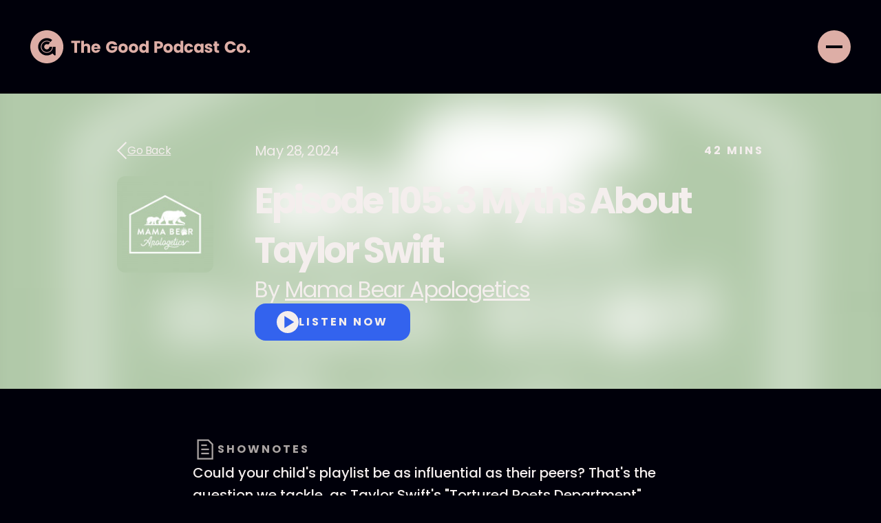

--- FILE ---
content_type: text/html; charset=utf-8
request_url: https://www.thegoodpodcast.co/episodes/episode-105-3-myths-about-taylor-swift
body_size: 7201
content:
<!DOCTYPE html><!-- This site was created in Webflow. https://webflow.com --><!-- Last Published: Fri Jan 23 2026 17:27:07 GMT+0000 (Coordinated Universal Time) --><html data-wf-domain="www.thegoodpodcast.co" data-wf-page="643ff1ca2b31c206f38ed1ba" data-wf-site="63ea4167f6232eb6fe528b38" data-wf-collection="643ff1ca2b31c231918ed1b8" data-wf-item-slug="episode-105-3-myths-about-taylor-swift"><head><meta charset="utf-8"/><title>Episode: Episode 105: 3 Myths About Taylor Swift | Mama Bear Apologetics</title><meta content="Mama Bear Apologetics is a podcast for Christian mothers of biological, adopted, or spiritual children." name="description"/><meta content="Episode: Episode 105: 3 Myths About Taylor Swift | Mama Bear Apologetics" property="og:title"/><meta content="Mama Bear Apologetics is a podcast for Christian mothers of biological, adopted, or spiritual children." property="og:description"/><meta content="https://cdn.prod.website-files.com/63eba637be7ee14d3385572f/660c2bad7fbf446a606a0ea3_ab6765630000ba8a1672a1af3f0e7e3f62319364.jpeg" property="og:image"/><meta content="Episode: Episode 105: 3 Myths About Taylor Swift | Mama Bear Apologetics" property="twitter:title"/><meta content="Mama Bear Apologetics is a podcast for Christian mothers of biological, adopted, or spiritual children." property="twitter:description"/><meta content="https://cdn.prod.website-files.com/63eba637be7ee14d3385572f/660c2bad7fbf446a606a0ea3_ab6765630000ba8a1672a1af3f0e7e3f62319364.jpeg" property="twitter:image"/><meta property="og:type" content="website"/><meta content="summary_large_image" name="twitter:card"/><meta content="width=device-width, initial-scale=1" name="viewport"/><meta content="Webflow" name="generator"/><link href="https://cdn.prod.website-files.com/63ea4167f6232eb6fe528b38/css/the-good-podcast-co.webflow.shared.586b5be08.css" rel="stylesheet" type="text/css" integrity="sha384-WGtb4I3Og7F9rtvQpjp/XxUrXrpYn77+58n4Yc7GVuSGa/cIKXZHlWE5YSRGYw2A" crossorigin="anonymous"/><link href="https://fonts.googleapis.com" rel="preconnect"/><link href="https://fonts.gstatic.com" rel="preconnect" crossorigin="anonymous"/><script src="https://ajax.googleapis.com/ajax/libs/webfont/1.6.26/webfont.js" type="text/javascript"></script><script type="text/javascript">WebFont.load({  google: {    families: ["Poppins:300,300italic,regular,italic,500,500italic,600,600italic,700,700italic,800,800italic,900"]  }});</script><script type="text/javascript">!function(o,c){var n=c.documentElement,t=" w-mod-";n.className+=t+"js",("ontouchstart"in o||o.DocumentTouch&&c instanceof DocumentTouch)&&(n.className+=t+"touch")}(window,document);</script><link href="https://cdn.prod.website-files.com/63ea4167f6232eb6fe528b38/63ef20f9854a63f9353797d4_TGPC%20Favicon.png" rel="shortcut icon" type="image/x-icon"/><link href="https://cdn.prod.website-files.com/63ea4167f6232eb6fe528b38/63ef2160de17fe650f8e1551_TGPC%20Webclip.png" rel="apple-touch-icon"/><link href="https://www.thegoodpodcast.co/episodes/episode-105-3-myths-about-taylor-swift" rel="canonical"/><script async="" src="https://www.googletagmanager.com/gtag/js?id=G-0PR1WYLYXP"></script><script type="text/javascript">window.dataLayer = window.dataLayer || [];function gtag(){dataLayer.push(arguments);}gtag('set', 'developer_id.dZGVlNj', true);gtag('js', new Date());gtag('config', 'G-0PR1WYLYXP');</script><!-- [Attributes by Finsweet] Disable scrolling -->
<script defer src="https://cdn.jsdelivr.net/npm/@finsweet/attributes-scrolldisable@1/scrolldisable.js"></script>

<!-- [Attributes by Finsweet] Smart Lightbox -->
<script defer src="https://cdn.jsdelivr.net/npm/@finsweet/attributes-smartlightbox@1/smartlightbox.js"></script>

 <style>
 ::selection {color: #F4EEED; background: #3363EE;}
 </style>

<style>
  input:-webkit-autofill,
  input:-webkit-autofill:hover, 
  input:-webkit-autofill:focus, 
  input:-webkit-autofill:active {
    transition: background-color 5000s;
    -webkit-text-fill-color: #fff !important;
  }
</style>

<script>
  document.addEventListener("DOMContentLoaded", function() {
    var emailForm = document.getElementById("email-form");
    if (emailForm) {
      var style = document.createElement("style");
      style.textContent = `
        #email-form input:-webkit-autofill,
        #email-form input:-webkit-autofill:hover, 
        #email-form input:-webkit-autofill:focus, 
        #email-form input:-webkit-autofill:active {
          -webkit-text-fill-color: #00000a !important;
        }
      `;
      document.head.appendChild(style);
    }
  });
</script></head><body class="body"><div class="header"><div fs-scrolldisable-element="when-visible" class="menu-expanded"><div class="menu-content"><div class="menu-header"><a href="/" class="header-logo-container w-inline-block"><img src="https://cdn.prod.website-files.com/63ea4167f6232eb6fe528b38/63ef097c854a63557435f81e_TGPC%20Logo%20Horizontal%20Dark%20Grey.svg" loading="lazy" alt="The Good Podcast Company Logo" class="header-logo menu"/></a><div data-w-id="65a6c661-f9ea-e393-e9dc-ca7d8e4ebbc4" class="menu-close-trigger"><svg width="19" height="19" viewBox="0 0 19 19" fill="none" class="close-menu-icon"><rect x="1.41406" width="24" height="2" transform="rotate(45 1.41406 0)" fill="currentColor" class="close-menu-path"></rect><rect y="16.9706" width="24" height="2" transform="rotate(-45 0 16.9706)" fill="currentColor" class="close-menu-path"></rect></svg></div></div><div class="menu-links"><a href="/about" class="menu-link w-inline-block"><div class="menu-link-text">About</div></a><a href="/shows" class="menu-link w-inline-block"><div class="menu-link-text">Shows</div></a><a href="/episodes" class="menu-link w-inline-block"><div class="menu-link-text">Episodes</div></a><a href="/resources" class="menu-link w-inline-block"><div class="menu-link-text">Resources</div></a></div><div class="footer-links menu"><a href="/contact" class="footer-link menu">Contact</a><a href="/sponsor" class="footer-link menu">Sponsor</a><div class="footer-social-links"><a href="http://instagram.com/thegoodpodcastco/" target="_blank" class="social-link-block w-inline-block"><img src="https://cdn.prod.website-files.com/63ea4167f6232eb6fe528b38/644452ab2491e752c56535cf_Instagram%20Logo%20Grey.svg" loading="lazy" alt="Instagram logo" class="social-logo"/></a><a href="https://www.linkedin.com/company/90420788" target="_blank" class="social-link-block w-inline-block"><img src="https://cdn.prod.website-files.com/63ea4167f6232eb6fe528b38/644452ab5570e3543108d5bd_LinkedIn%20Logo%20Grey.svg" loading="lazy" alt="LinkedIn logo" class="social-logo"/></a></div></div><img src="https://cdn.prod.website-files.com/63ea4167f6232eb6fe528b38/63ef0cd76f3c2c3fee4cbf7e_Earbuds-guy-full-color.jpg" loading="lazy" alt="Man wearing earbuds to listen to a podcast" class="menu-image"/></div></div><a href="/" class="header-logo-container w-inline-block"><img src="https://cdn.prod.website-files.com/63ea4167f6232eb6fe528b38/63ea4b6d75b2ac0ade25a2f7_TGPC%20Logo%20Horizontal.svg" loading="lazy" alt="The Good Podcast Company Logo" class="header-logo"/></a><div data-w-id="91efff8d-00c6-a425-b713-787020fbcdc7" class="menu-trigger"><div class="hamburger-icon"><div class="hamburger-line"></div><div class="hamburger-line"></div></div></div></div><div class="special-banner-section w-condition-invisible"><div data-w-id="bcf0f6fa-19c7-0406-a31a-4ea6dcd9a2c7" class="special-banner-div"><div class="original-banner-text">The Good Podcast Co Original</div><div class="original-banner-text">The Good Podcast Co Original</div><div class="original-banner-text">The Good Podcast Co Original</div><div class="original-banner-text">The Good Podcast Co Original</div><div class="original-banner-text">The Good Podcast Co Original</div><div class="original-banner-text">The Good Podcast Co Original</div><div class="original-banner-text">The Good Podcast Co Original</div><div class="original-banner-text">The Good Podcast Co Original</div><div class="original-banner-text">The Good Podcast Co Original</div><div class="original-banner-text">The Good Podcast Co Original</div><div class="original-banner-text">The Good Podcast Co Original</div><div class="original-banner-text">The Good Podcast Co Original</div><div class="original-banner-text">The Good Podcast Co Original</div><div class="original-banner-text">The Good Podcast Co Original</div><div class="original-banner-text">The Good Podcast Co Original</div><div class="original-banner-text">The Good Podcast Co Original</div><div class="original-banner-text">The Good Podcast Co Original</div><div class="original-banner-text">The Good Podcast Co Original</div><div class="original-banner-text">The Good Podcast Co Original</div><div class="original-banner-text">The Good Podcast Co Original</div><div class="original-banner-text">The Good Podcast Co Original</div><div class="original-banner-text">The Good Podcast Co Original</div><div class="original-banner-text">The Good Podcast Co Original</div><div class="original-banner-text">The Good Podcast Co Original</div></div></div><div class="special-banner-section new-episode w-condition-invisible"><div data-w-id="19d4fb9a-9217-b564-2f6a-62e09b8701fa" class="special-banner-div"><div class="original-banner-text new-episode">NEW RELEASE</div><div class="original-banner-text new-episode">NEW RELEASE</div><div class="original-banner-text new-episode">NEW RELEASE</div><div class="original-banner-text new-episode">NEW RELEASE</div><div class="original-banner-text new-episode">NEW RELEASE</div><div class="original-banner-text new-episode">NEW RELEASE</div><div class="original-banner-text new-episode">NEW RELEASE</div><div class="original-banner-text new-episode">NEW RELEASE</div><div class="original-banner-text new-episode">NEW RELEASE</div><div class="original-banner-text new-episode">NEW RELEASE</div><div class="original-banner-text new-episode">NEW RELEASE</div><div class="original-banner-text new-episode">NEW RELEASE</div><div class="original-banner-text new-episode">NEW RELEASE</div><div class="original-banner-text new-episode">NEW RELEASE</div><div class="original-banner-text new-episode">NEW RELEASE</div><div class="original-banner-text new-episode">NEW RELEASE</div><div class="original-banner-text new-episode">NEW RELEASE</div><div class="original-banner-text new-episode">NEW RELEASE</div><div class="original-banner-text new-episode">NEW RELEASE</div><div class="original-banner-text new-episode">NEW RELEASE</div><div class="original-banner-text new-episode">NEW RELEASE</div><div class="original-banner-text new-episode">NEW RELEASE</div><div class="original-banner-text new-episode">NEW RELEASE</div><div class="original-banner-text new-episode">NEW RELEASE</div><div class="original-banner-text new-episode">NEW RELEASE</div><div class="original-banner-text new-episode">NEW RELEASE</div><div class="original-banner-text new-episode">NEW RELEASE</div><div class="original-banner-text new-episode">NEW RELEASE</div><div class="original-banner-text new-episode">NEW RELEASE</div><div class="original-banner-text new-episode">NEW RELEASE</div><div class="original-banner-text new-episode">NEW RELEASE</div><div class="original-banner-text new-episode">NEW RELEASE</div></div></div><div class="section episode-hero"><div class="div episode-hero-div"><div class="w-embed"><a href="#" onclick="history.back()" class="button back w-inline-block"><img src="https://cdn.prod.website-files.com/63ea4167f6232eb6fe528b38/6443737e73e42e18b7c59d6b_back-button-arrow.svg" loading="lazy" id="w-node-f1ffc177-46c0-87ce-c963-51fdfdb22f01-f38ed1ba" alt="Arrow icon"><div id="w-node-_87700e72-1756-d608-b59d-4c14ab1540e9-f38ed1ba">Go Back</div></a></div><div id="w-node-d53e9bbd-7623-8c96-311c-24ab7ea96765-f38ed1ba" class="episode-details-div"><div class="paragraph episode-date">May 28, 2024</div><div class="resources-info-block"><div class="label-text inline">42</div><div class="label-text inline"> Mins</div></div></div><img alt="Episode 105: 3 Myths About Taylor Swift" loading="lazy" id="w-node-_24f4100e-3e1f-13d6-22f8-f18cc03d2f24-f38ed1ba" src="https://cdn.prod.website-files.com/63eba637be7ee14d3385572f/660c2bad7fbf446a606a0ea3_ab6765630000ba8a1672a1af3f0e7e3f62319364.jpeg" class="episode-cover-image"/><div id="w-node-c0bc84f5-255d-6bd0-7146-11f1c6c884ba-f38ed1ba" class="div episode-title-content"><div id="w-node-_8117437f-b1d4-8d3d-6611-3cec37b548fb-f38ed1ba" class="div episode-title-container"><h1 id="w-node-d310685c-dc6e-7a9f-6748-3057652def36-f38ed1ba" class="h1 show-heading">Episode 105: 3 Myths About Taylor Swift</h1><div id="w-node-f5904dee-8045-d3c2-33c8-df42378179f1-f38ed1ba" class="episode-subtitle-container"><div class="h3 left-aligned inline episode-show-credit">By </div><a href="/shows/mama-bear-apologetics" class="h3 left-aligned inline episode-show-credit">Mama Bear Apologetics</a></div></div><a id="w-node-e9f35819-870c-8e85-2680-e7d90c0b5928-f38ed1ba" data-w-id="e9f35819-870c-8e85-2680-e7d90c0b5928" href="#" class="button w-inline-block"><img src="https://cdn.prod.website-files.com/63ea4167f6232eb6fe528b38/644376eec6bbb16b58df7d39_episode-play-button.svg" loading="lazy" id="w-node-_6b986900-f84d-7210-2f7d-f9262473ba43-f38ed1ba" alt="Play button icon" class="play-button-icon"/><div id="w-node-a44bbd33-eef1-6946-bebc-51137e5145fa-f38ed1ba">Listen now</div></a></div></div><div class="show-hero-background"><div class="show-background-overlay"></div><img src="https://cdn.prod.website-files.com/63eba637be7ee14d3385572f/660c2bad7fbf446a606a0ea3_ab6765630000ba8a1672a1af3f0e7e3f62319364.jpeg" loading="lazy" alt="Episode 105: 3 Myths About Taylor Swift" class="show-background-image"/></div></div><div class="section episode-section"><div class="div episode-body"><div class="show-section-label-container"><img src="https://cdn.prod.website-files.com/63ea4167f6232eb6fe528b38/64437d4feae6eaf8c9cf071e_shownotes-icon.svg" loading="lazy" alt="Icon of a document" class="show-section-icon"/><div class="label-text darker">ShowNotes</div></div><div class="episodes-body w-richtext"><p>Could your child&#39;s playlist be as influential as their peers? That&#39;s the question we tackle, as Taylor Swift&#39;s &#34;Tortured Poets Department&#34; sweeps through headphones and homes, stirring a wave of concern among Christian parents. We’re peering into the heart of the matter, unraveling how the melodies and lyrics that echo in our kids&#39; ears might be shaping their worldviews and emotional landscapes. We&#39;re not just talking tunes here—we&#39;re discussing the seeds of beliefs being planted with every beat and verse they hear.</p><p>The allure of beats and harmonies isn&#39;t simply a matter of taste—it&#39;s a powerful force with the capacity to sway moods and beliefs. This episode isn&#39;t shy about confronting the myths surrounding the impact of music like Taylor Swift&#39;s, challenging the notion that it&#39;s all harmless entertainment. Instead, we spotlight the psychological and spiritual battlegrounds within our children&#39;s mental health, leaning on both scripture and science to navigate this complex terrain. We&#39;re opening up the conversation to equip families with the discernment needed to face the subtle, yet profound, influences their children encounter in their favorite playlists.</p><p>Navigating the celebrity culture maze becomes all the more important when stars like Swift command not just the airwaves, but also the hearts of their listeners. We dissect the weighty influence wielded by artists over their fanbases, recognizing the fine line between admiration and idolization. By fostering a foundation built on truth, we empower our listeners to guide their children in engaging with culture without losing their footing in faith. It&#39;s a call to all parents to anchor their young ones in a faith that withstands the tidal waves of cultural fads and fan fervor.</p><p> </p><h1>Main Points Covered</h1><ul><li>Should I be concerned about my kids listening to Taylor Swift?</li><li>How does music affect the brain?</li><li>Art is an expression of worldview.</li><li>Being a &#34;Swifty&#34; should not be a primary identity statement.</li><li>Be on guard for yourself and your children so that you aren’t taken in by the culture.</li><li>Tips for healthily engaging with your kids around music.</li></ul><h1><br /></h1><h1>People and Resources Mentioned</h1><ul><li>Romans 1:18</li><li>Mark 12:30</li><li>Romans 12:2</li><li>1 Corinthians 10:5</li><li><a href="https://www.ucf.edu/pegasus/your-brain-on-music/" rel="nofollow">University of Central Florida Article</a></li></ul><p><br /></p><h1>Thanks to Our Sponsors</h1><p>The CSB Bible Translation</p><p>The brand-new CSB Men’s Daily Bible makes the ideal Father’s Day gift. Whether it be for a biological, adoptive, or spiritual father, they’ll love the thoughtfulness and intentionality behind a gift that walks with them through the finer points of fatherhood specifically and manhood generally. Use the code MDB50 at lifeway.com and you will receive 50% off your purchase.</p></div></div></div><div class="section"><div class="div episode-body"><div class="show-section-label-container"><img src="https://cdn.prod.website-files.com/63ea4167f6232eb6fe528b38/63f91d9ab4115d382f26b640_show-episodes-icon.svg" loading="lazy" alt="Graphic of a speaker showing volume" class="show-section-icon"/><div class="label-text darker">More Ways to Listen</div></div><div class="more-ways-to-listen-text-container"><div class="paragraph more-ways-to-listen-text">Check out </div><div class="paragraph more-ways-to-listen-text">Mama Bear Apologetics</div><div class="paragraph more-ways-to-listen-text"> on:</div></div><div class="button-group"><a href="https://open.spotify.com/show/304kEOllV61Q6QfLv1cyj3" class="button spotify w-inline-block"><img src="https://cdn.prod.website-files.com/63ea4167f6232eb6fe528b38/63f8e36405db10b785ce9d80_Spotify%20Logo.svg" loading="lazy" alt="Spotify Logo" class="spotify-cta-logo"/><div>SPotify</div></a><a href="https://podcasts.apple.com/us/podcast/mama-bear-apologetics/id1178373026?ign-itscg=30200&amp;ign-itsct=podcast_box_badge" class="button apple w-inline-block"><img src="https://cdn.prod.website-files.com/63ea4167f6232eb6fe528b38/63f8e364973e0018657fdf3e_Apple%20Logo.svg" loading="lazy" alt="Apple Logo" class="apple-cta-logo"/><div>Apple Podcasts</div></a></div></div></div><div class="section off-white"><div class="div show-cta-container"><a href="/contact" class="show-cta-div w-inline-block"><img src="https://cdn.prod.website-files.com/63ea4167f6232eb6fe528b38/63fc4033f87ebe45a43743c6_rocket-icon.svg" loading="lazy" alt="Graphic of a rocket ship" class="show-cta-icon"/><div class="div spacing-tiny left-aligned"><div class="show-cta-text">Make your podcast better.</div><div class="show-cta-text-link">Let&#x27;s Talk</div></div></a><a href="/sponsor" class="show-cta-div w-inline-block"><img src="https://cdn.prod.website-files.com/63ea4167f6232eb6fe528b38/63fc40331ed0512fb0e630de_bolt-icon.svg" loading="lazy" alt="Graphic of a lightning bolt" class="show-cta-icon"/><div class="div spacing-tiny left-aligned"><div class="show-cta-text">Join our family of sponsors.</div><div class="show-cta-text-link">Advertise With Us</div></div></a></div></div><div class="episode-player-container"><div class="episode-player-title-div"><div class="paragraph">Now playing...</div><a data-w-id="2e5fb61a-5d6d-e92b-e612-be1f063dd271" href="#" class="footer-link episode-player-close">Close</a></div><div class="episode-player-embed w-embed w-iframe"><iframe style="border-top-left-radius:12px; border-top-right-radius:12px" src="https://open.spotify.com/embed/episode/0fS4yGH6HlMp1xWszxrWEf?utm_source=generator&t=0" width="100%" height="152" frameBorder="0" allowfullscreen="" allow="autoplay; clipboard-write; encrypted-media; fullscreen; picture-in-picture" loading="lazy"></iframe></div></div><div class="footer"><div class="footer-container"><div class="footer-content-div"><a href="/" class="footer-logo-link-block w-inline-block"><img src="https://cdn.prod.website-files.com/63ea4167f6232eb6fe528b38/63eaca3408b24803cd114ff7_TGPC%20Logo%20Vertical.svg" loading="lazy" alt="The Good Podcast Company Logo" class="footer-logo"/></a><div class="footer-links-container"><div class="footer-links"><a href="/about" class="footer-link">About</a><a href="/shows" class="footer-link">Shows</a><a href="/episodes" class="footer-link">Episodes</a><a href="/resources" class="footer-link">Resources</a><a href="/contact" class="footer-link">Contact</a><a href="/sponsor" class="footer-link">Sponsor</a></div><div class="footer-social-links"><a href="http://instagram.com/thegoodpodcastco/" target="_blank" class="social-link-block w-inline-block"><img src="https://cdn.prod.website-files.com/63ea4167f6232eb6fe528b38/6427ab9bbb87cb23031dcf69_Instagram%20Logo.svg" loading="lazy" alt="Instagram Logo" class="social-logo"/></a><a href="https://www.linkedin.com/company/90420788" target="_blank" class="social-link-block w-inline-block"><img src="https://cdn.prod.website-files.com/63ea4167f6232eb6fe528b38/6427ab9b0480ca75bcbdb183_LinkedIn%20Logo.svg" loading="lazy" alt="LinkedIn Logo" class="social-logo"/></a></div></div></div><div class="footer-content-div bottom-aligned"><div class="footnote-text copyright">©  2025 The Good Podcast Company, LLC</div><div class="footer-subscribe-form-container"><div class="footnote-text grey">Sign up for updates from The Good Podcast Co.</div><div class="footer-subscribe-form-block w-form"><form id="email-form" name="email-form" data-name="Email Form" action="https://thegoodpodcast.us10.list-manage.com/subscribe/post?u=99e1f6feaf1e80576ec7bcc18&amp;amp;id=ee0c5b36f0&amp;amp;f_id=00f4e6e5f0" method="post" class="footer-subscribe-form" data-wf-page-id="643ff1ca2b31c206f38ed1ba" data-wf-element-id="cc0246f0-b672-cf14-d3e3-aee072258738" data-turnstile-sitekey="0x4AAAAAAAQTptj2So4dx43e"><input class="footer-subscribe-input w-input" maxlength="256" name="Email-2" data-name="Email 2" placeholder="Email address" type="email" id="Email-2" required=""/><input type="submit" data-wait="Please wait..." class="footer-subscribe-button w-button" value="Subscribe"/></form><div class="footer-success-message w-form-done"><div class="footer-success-content"><div class="footer-success-text">Thanks! You&#x27;ve been added to the list.</div></div></div><div class="footer-error-message w-form-fail"><div class="footer-error-content"><div>Oops! Check your email address and try again.</div></div></div></div></div></div></div></div><div class="episode-player-spacer"></div><script src="https://d3e54v103j8qbb.cloudfront.net/js/jquery-3.5.1.min.dc5e7f18c8.js?site=63ea4167f6232eb6fe528b38" type="text/javascript" integrity="sha256-9/aliU8dGd2tb6OSsuzixeV4y/faTqgFtohetphbbj0=" crossorigin="anonymous"></script><script src="https://cdn.prod.website-files.com/63ea4167f6232eb6fe528b38/js/webflow.schunk.36b8fb49256177c8.js" type="text/javascript" integrity="sha384-4abIlA5/v7XaW1HMXKBgnUuhnjBYJ/Z9C1OSg4OhmVw9O3QeHJ/qJqFBERCDPv7G" crossorigin="anonymous"></script><script src="https://cdn.prod.website-files.com/63ea4167f6232eb6fe528b38/js/webflow.42d4552e.ca2188e69257d003.js" type="text/javascript" integrity="sha384-p/ZtrDVUxrZtq+qLC4FICFHjaPhHlEpQQ3LLi1czJFaKKevLLawljL5uB30r+ps0" crossorigin="anonymous"></script><script src="https://app.optibase.io/script.js" public-api-key="cls2ew3f30008pexpz6rc6mi4"></script><style>
.hyphenate {
  word-break: break-word;
  -webkit-hyphens: auto;
  -moz-hyphens: auto;
  -ms-hyphens: auto;
  -o-hyphens: auto;
  hyphens: auto;
 }
</style></body></html>

--- FILE ---
content_type: text/css
request_url: https://cdn.prod.website-files.com/63ea4167f6232eb6fe528b38/css/the-good-podcast-co.webflow.shared.586b5be08.css
body_size: 22755
content:
html {
  -webkit-text-size-adjust: 100%;
  -ms-text-size-adjust: 100%;
  font-family: sans-serif;
}

body {
  margin: 0;
}

article, aside, details, figcaption, figure, footer, header, hgroup, main, menu, nav, section, summary {
  display: block;
}

audio, canvas, progress, video {
  vertical-align: baseline;
  display: inline-block;
}

audio:not([controls]) {
  height: 0;
  display: none;
}

[hidden], template {
  display: none;
}

a {
  background-color: #0000;
}

a:active, a:hover {
  outline: 0;
}

abbr[title] {
  border-bottom: 1px dotted;
}

b, strong {
  font-weight: bold;
}

dfn {
  font-style: italic;
}

h1 {
  margin: .67em 0;
  font-size: 2em;
}

mark {
  color: #000;
  background: #ff0;
}

small {
  font-size: 80%;
}

sub, sup {
  vertical-align: baseline;
  font-size: 75%;
  line-height: 0;
  position: relative;
}

sup {
  top: -.5em;
}

sub {
  bottom: -.25em;
}

img {
  border: 0;
}

svg:not(:root) {
  overflow: hidden;
}

hr {
  box-sizing: content-box;
  height: 0;
}

pre {
  overflow: auto;
}

code, kbd, pre, samp {
  font-family: monospace;
  font-size: 1em;
}

button, input, optgroup, select, textarea {
  color: inherit;
  font: inherit;
  margin: 0;
}

button {
  overflow: visible;
}

button, select {
  text-transform: none;
}

button, html input[type="button"], input[type="reset"] {
  -webkit-appearance: button;
  cursor: pointer;
}

button[disabled], html input[disabled] {
  cursor: default;
}

button::-moz-focus-inner, input::-moz-focus-inner {
  border: 0;
  padding: 0;
}

input {
  line-height: normal;
}

input[type="checkbox"], input[type="radio"] {
  box-sizing: border-box;
  padding: 0;
}

input[type="number"]::-webkit-inner-spin-button, input[type="number"]::-webkit-outer-spin-button {
  height: auto;
}

input[type="search"] {
  -webkit-appearance: none;
}

input[type="search"]::-webkit-search-cancel-button, input[type="search"]::-webkit-search-decoration {
  -webkit-appearance: none;
}

legend {
  border: 0;
  padding: 0;
}

textarea {
  overflow: auto;
}

optgroup {
  font-weight: bold;
}

table {
  border-collapse: collapse;
  border-spacing: 0;
}

td, th {
  padding: 0;
}

@font-face {
  font-family: webflow-icons;
  src: url("[data-uri]") format("truetype");
  font-weight: normal;
  font-style: normal;
}

[class^="w-icon-"], [class*=" w-icon-"] {
  speak: none;
  font-variant: normal;
  text-transform: none;
  -webkit-font-smoothing: antialiased;
  -moz-osx-font-smoothing: grayscale;
  font-style: normal;
  font-weight: normal;
  line-height: 1;
  font-family: webflow-icons !important;
}

.w-icon-slider-right:before {
  content: "";
}

.w-icon-slider-left:before {
  content: "";
}

.w-icon-nav-menu:before {
  content: "";
}

.w-icon-arrow-down:before, .w-icon-dropdown-toggle:before {
  content: "";
}

.w-icon-file-upload-remove:before {
  content: "";
}

.w-icon-file-upload-icon:before {
  content: "";
}

* {
  box-sizing: border-box;
}

html {
  height: 100%;
}

body {
  color: #333;
  background-color: #fff;
  min-height: 100%;
  margin: 0;
  font-family: Arial, sans-serif;
  font-size: 14px;
  line-height: 20px;
}

img {
  vertical-align: middle;
  max-width: 100%;
  display: inline-block;
}

html.w-mod-touch * {
  background-attachment: scroll !important;
}

.w-block {
  display: block;
}

.w-inline-block {
  max-width: 100%;
  display: inline-block;
}

.w-clearfix:before, .w-clearfix:after {
  content: " ";
  grid-area: 1 / 1 / 2 / 2;
  display: table;
}

.w-clearfix:after {
  clear: both;
}

.w-hidden {
  display: none;
}

.w-button {
  color: #fff;
  line-height: inherit;
  cursor: pointer;
  background-color: #3898ec;
  border: 0;
  border-radius: 0;
  padding: 9px 15px;
  text-decoration: none;
  display: inline-block;
}

input.w-button {
  -webkit-appearance: button;
}

html[data-w-dynpage] [data-w-cloak] {
  color: #0000 !important;
}

.w-code-block {
  margin: unset;
}

pre.w-code-block code {
  all: inherit;
}

.w-optimization {
  display: contents;
}

.w-webflow-badge, .w-webflow-badge > img {
  box-sizing: unset;
  width: unset;
  height: unset;
  max-height: unset;
  max-width: unset;
  min-height: unset;
  min-width: unset;
  margin: unset;
  padding: unset;
  float: unset;
  clear: unset;
  border: unset;
  border-radius: unset;
  background: unset;
  background-image: unset;
  background-position: unset;
  background-size: unset;
  background-repeat: unset;
  background-origin: unset;
  background-clip: unset;
  background-attachment: unset;
  background-color: unset;
  box-shadow: unset;
  transform: unset;
  direction: unset;
  font-family: unset;
  font-weight: unset;
  color: unset;
  font-size: unset;
  line-height: unset;
  font-style: unset;
  font-variant: unset;
  text-align: unset;
  letter-spacing: unset;
  -webkit-text-decoration: unset;
  text-decoration: unset;
  text-indent: unset;
  text-transform: unset;
  list-style-type: unset;
  text-shadow: unset;
  vertical-align: unset;
  cursor: unset;
  white-space: unset;
  word-break: unset;
  word-spacing: unset;
  word-wrap: unset;
  transition: unset;
}

.w-webflow-badge {
  white-space: nowrap;
  cursor: pointer;
  box-shadow: 0 0 0 1px #0000001a, 0 1px 3px #0000001a;
  visibility: visible !important;
  opacity: 1 !important;
  z-index: 2147483647 !important;
  color: #aaadb0 !important;
  overflow: unset !important;
  background-color: #fff !important;
  border-radius: 3px !important;
  width: auto !important;
  height: auto !important;
  margin: 0 !important;
  padding: 6px !important;
  font-size: 12px !important;
  line-height: 14px !important;
  text-decoration: none !important;
  display: inline-block !important;
  position: fixed !important;
  inset: auto 12px 12px auto !important;
  transform: none !important;
}

.w-webflow-badge > img {
  position: unset;
  visibility: unset !important;
  opacity: 1 !important;
  vertical-align: middle !important;
  display: inline-block !important;
}

h1, h2, h3, h4, h5, h6 {
  margin-bottom: 10px;
  font-weight: bold;
}

h1 {
  margin-top: 20px;
  font-size: 38px;
  line-height: 44px;
}

h2 {
  margin-top: 20px;
  font-size: 32px;
  line-height: 36px;
}

h3 {
  margin-top: 20px;
  font-size: 24px;
  line-height: 30px;
}

h4 {
  margin-top: 10px;
  font-size: 18px;
  line-height: 24px;
}

h5 {
  margin-top: 10px;
  font-size: 14px;
  line-height: 20px;
}

h6 {
  margin-top: 10px;
  font-size: 12px;
  line-height: 18px;
}

p {
  margin-top: 0;
  margin-bottom: 10px;
}

blockquote {
  border-left: 5px solid #e2e2e2;
  margin: 0 0 10px;
  padding: 10px 20px;
  font-size: 18px;
  line-height: 22px;
}

figure {
  margin: 0 0 10px;
}

ul, ol {
  margin-top: 0;
  margin-bottom: 10px;
  padding-left: 40px;
}

.w-list-unstyled {
  padding-left: 0;
  list-style: none;
}

.w-embed:before, .w-embed:after {
  content: " ";
  grid-area: 1 / 1 / 2 / 2;
  display: table;
}

.w-embed:after {
  clear: both;
}

.w-video {
  width: 100%;
  padding: 0;
  position: relative;
}

.w-video iframe, .w-video object, .w-video embed {
  border: none;
  width: 100%;
  height: 100%;
  position: absolute;
  top: 0;
  left: 0;
}

fieldset {
  border: 0;
  margin: 0;
  padding: 0;
}

button, [type="button"], [type="reset"] {
  cursor: pointer;
  -webkit-appearance: button;
  border: 0;
}

.w-form {
  margin: 0 0 15px;
}

.w-form-done {
  text-align: center;
  background-color: #ddd;
  padding: 20px;
  display: none;
}

.w-form-fail {
  background-color: #ffdede;
  margin-top: 10px;
  padding: 10px;
  display: none;
}

label {
  margin-bottom: 5px;
  font-weight: bold;
  display: block;
}

.w-input, .w-select {
  color: #333;
  vertical-align: middle;
  background-color: #fff;
  border: 1px solid #ccc;
  width: 100%;
  height: 38px;
  margin-bottom: 10px;
  padding: 8px 12px;
  font-size: 14px;
  line-height: 1.42857;
  display: block;
}

.w-input::placeholder, .w-select::placeholder {
  color: #999;
}

.w-input:focus, .w-select:focus {
  border-color: #3898ec;
  outline: 0;
}

.w-input[disabled], .w-select[disabled], .w-input[readonly], .w-select[readonly], fieldset[disabled] .w-input, fieldset[disabled] .w-select {
  cursor: not-allowed;
}

.w-input[disabled]:not(.w-input-disabled), .w-select[disabled]:not(.w-input-disabled), .w-input[readonly], .w-select[readonly], fieldset[disabled]:not(.w-input-disabled) .w-input, fieldset[disabled]:not(.w-input-disabled) .w-select {
  background-color: #eee;
}

textarea.w-input, textarea.w-select {
  height: auto;
}

.w-select {
  background-color: #f3f3f3;
}

.w-select[multiple] {
  height: auto;
}

.w-form-label {
  cursor: pointer;
  margin-bottom: 0;
  font-weight: normal;
  display: inline-block;
}

.w-radio {
  margin-bottom: 5px;
  padding-left: 20px;
  display: block;
}

.w-radio:before, .w-radio:after {
  content: " ";
  grid-area: 1 / 1 / 2 / 2;
  display: table;
}

.w-radio:after {
  clear: both;
}

.w-radio-input {
  float: left;
  margin: 3px 0 0 -20px;
  line-height: normal;
}

.w-file-upload {
  margin-bottom: 10px;
  display: block;
}

.w-file-upload-input {
  opacity: 0;
  z-index: -100;
  width: .1px;
  height: .1px;
  position: absolute;
  overflow: hidden;
}

.w-file-upload-default, .w-file-upload-uploading, .w-file-upload-success {
  color: #333;
  display: inline-block;
}

.w-file-upload-error {
  margin-top: 10px;
  display: block;
}

.w-file-upload-default.w-hidden, .w-file-upload-uploading.w-hidden, .w-file-upload-error.w-hidden, .w-file-upload-success.w-hidden {
  display: none;
}

.w-file-upload-uploading-btn {
  cursor: pointer;
  background-color: #fafafa;
  border: 1px solid #ccc;
  margin: 0;
  padding: 8px 12px;
  font-size: 14px;
  font-weight: normal;
  display: flex;
}

.w-file-upload-file {
  background-color: #fafafa;
  border: 1px solid #ccc;
  flex-grow: 1;
  justify-content: space-between;
  margin: 0;
  padding: 8px 9px 8px 11px;
  display: flex;
}

.w-file-upload-file-name {
  font-size: 14px;
  font-weight: normal;
  display: block;
}

.w-file-remove-link {
  cursor: pointer;
  width: auto;
  height: auto;
  margin-top: 3px;
  margin-left: 10px;
  padding: 3px;
  display: block;
}

.w-icon-file-upload-remove {
  margin: auto;
  font-size: 10px;
}

.w-file-upload-error-msg {
  color: #ea384c;
  padding: 2px 0;
  display: inline-block;
}

.w-file-upload-info {
  padding: 0 12px;
  line-height: 38px;
  display: inline-block;
}

.w-file-upload-label {
  cursor: pointer;
  background-color: #fafafa;
  border: 1px solid #ccc;
  margin: 0;
  padding: 8px 12px;
  font-size: 14px;
  font-weight: normal;
  display: inline-block;
}

.w-icon-file-upload-icon, .w-icon-file-upload-uploading {
  width: 20px;
  margin-right: 8px;
  display: inline-block;
}

.w-icon-file-upload-uploading {
  height: 20px;
}

.w-container {
  max-width: 940px;
  margin-left: auto;
  margin-right: auto;
}

.w-container:before, .w-container:after {
  content: " ";
  grid-area: 1 / 1 / 2 / 2;
  display: table;
}

.w-container:after {
  clear: both;
}

.w-container .w-row {
  margin-left: -10px;
  margin-right: -10px;
}

.w-row:before, .w-row:after {
  content: " ";
  grid-area: 1 / 1 / 2 / 2;
  display: table;
}

.w-row:after {
  clear: both;
}

.w-row .w-row {
  margin-left: 0;
  margin-right: 0;
}

.w-col {
  float: left;
  width: 100%;
  min-height: 1px;
  padding-left: 10px;
  padding-right: 10px;
  position: relative;
}

.w-col .w-col {
  padding-left: 0;
  padding-right: 0;
}

.w-col-1 {
  width: 8.33333%;
}

.w-col-2 {
  width: 16.6667%;
}

.w-col-3 {
  width: 25%;
}

.w-col-4 {
  width: 33.3333%;
}

.w-col-5 {
  width: 41.6667%;
}

.w-col-6 {
  width: 50%;
}

.w-col-7 {
  width: 58.3333%;
}

.w-col-8 {
  width: 66.6667%;
}

.w-col-9 {
  width: 75%;
}

.w-col-10 {
  width: 83.3333%;
}

.w-col-11 {
  width: 91.6667%;
}

.w-col-12 {
  width: 100%;
}

.w-hidden-main {
  display: none !important;
}

@media screen and (max-width: 991px) {
  .w-container {
    max-width: 728px;
  }

  .w-hidden-main {
    display: inherit !important;
  }

  .w-hidden-medium {
    display: none !important;
  }

  .w-col-medium-1 {
    width: 8.33333%;
  }

  .w-col-medium-2 {
    width: 16.6667%;
  }

  .w-col-medium-3 {
    width: 25%;
  }

  .w-col-medium-4 {
    width: 33.3333%;
  }

  .w-col-medium-5 {
    width: 41.6667%;
  }

  .w-col-medium-6 {
    width: 50%;
  }

  .w-col-medium-7 {
    width: 58.3333%;
  }

  .w-col-medium-8 {
    width: 66.6667%;
  }

  .w-col-medium-9 {
    width: 75%;
  }

  .w-col-medium-10 {
    width: 83.3333%;
  }

  .w-col-medium-11 {
    width: 91.6667%;
  }

  .w-col-medium-12 {
    width: 100%;
  }

  .w-col-stack {
    width: 100%;
    left: auto;
    right: auto;
  }
}

@media screen and (max-width: 767px) {
  .w-hidden-main, .w-hidden-medium {
    display: inherit !important;
  }

  .w-hidden-small {
    display: none !important;
  }

  .w-row, .w-container .w-row {
    margin-left: 0;
    margin-right: 0;
  }

  .w-col {
    width: 100%;
    left: auto;
    right: auto;
  }

  .w-col-small-1 {
    width: 8.33333%;
  }

  .w-col-small-2 {
    width: 16.6667%;
  }

  .w-col-small-3 {
    width: 25%;
  }

  .w-col-small-4 {
    width: 33.3333%;
  }

  .w-col-small-5 {
    width: 41.6667%;
  }

  .w-col-small-6 {
    width: 50%;
  }

  .w-col-small-7 {
    width: 58.3333%;
  }

  .w-col-small-8 {
    width: 66.6667%;
  }

  .w-col-small-9 {
    width: 75%;
  }

  .w-col-small-10 {
    width: 83.3333%;
  }

  .w-col-small-11 {
    width: 91.6667%;
  }

  .w-col-small-12 {
    width: 100%;
  }
}

@media screen and (max-width: 479px) {
  .w-container {
    max-width: none;
  }

  .w-hidden-main, .w-hidden-medium, .w-hidden-small {
    display: inherit !important;
  }

  .w-hidden-tiny {
    display: none !important;
  }

  .w-col {
    width: 100%;
  }

  .w-col-tiny-1 {
    width: 8.33333%;
  }

  .w-col-tiny-2 {
    width: 16.6667%;
  }

  .w-col-tiny-3 {
    width: 25%;
  }

  .w-col-tiny-4 {
    width: 33.3333%;
  }

  .w-col-tiny-5 {
    width: 41.6667%;
  }

  .w-col-tiny-6 {
    width: 50%;
  }

  .w-col-tiny-7 {
    width: 58.3333%;
  }

  .w-col-tiny-8 {
    width: 66.6667%;
  }

  .w-col-tiny-9 {
    width: 75%;
  }

  .w-col-tiny-10 {
    width: 83.3333%;
  }

  .w-col-tiny-11 {
    width: 91.6667%;
  }

  .w-col-tiny-12 {
    width: 100%;
  }
}

.w-widget {
  position: relative;
}

.w-widget-map {
  width: 100%;
  height: 400px;
}

.w-widget-map label {
  width: auto;
  display: inline;
}

.w-widget-map img {
  max-width: inherit;
}

.w-widget-map .gm-style-iw {
  text-align: center;
}

.w-widget-map .gm-style-iw > button {
  display: none !important;
}

.w-widget-twitter {
  overflow: hidden;
}

.w-widget-twitter-count-shim {
  vertical-align: top;
  text-align: center;
  background: #fff;
  border: 1px solid #758696;
  border-radius: 3px;
  width: 28px;
  height: 20px;
  display: inline-block;
  position: relative;
}

.w-widget-twitter-count-shim * {
  pointer-events: none;
  -webkit-user-select: none;
  user-select: none;
}

.w-widget-twitter-count-shim .w-widget-twitter-count-inner {
  text-align: center;
  color: #999;
  font-family: serif;
  font-size: 15px;
  line-height: 12px;
  position: relative;
}

.w-widget-twitter-count-shim .w-widget-twitter-count-clear {
  display: block;
  position: relative;
}

.w-widget-twitter-count-shim.w--large {
  width: 36px;
  height: 28px;
}

.w-widget-twitter-count-shim.w--large .w-widget-twitter-count-inner {
  font-size: 18px;
  line-height: 18px;
}

.w-widget-twitter-count-shim:not(.w--vertical) {
  margin-left: 5px;
  margin-right: 8px;
}

.w-widget-twitter-count-shim:not(.w--vertical).w--large {
  margin-left: 6px;
}

.w-widget-twitter-count-shim:not(.w--vertical):before, .w-widget-twitter-count-shim:not(.w--vertical):after {
  content: " ";
  pointer-events: none;
  border: solid #0000;
  width: 0;
  height: 0;
  position: absolute;
  top: 50%;
  left: 0;
}

.w-widget-twitter-count-shim:not(.w--vertical):before {
  border-width: 4px;
  border-color: #75869600 #5d6c7b #75869600 #75869600;
  margin-top: -4px;
  margin-left: -9px;
}

.w-widget-twitter-count-shim:not(.w--vertical).w--large:before {
  border-width: 5px;
  margin-top: -5px;
  margin-left: -10px;
}

.w-widget-twitter-count-shim:not(.w--vertical):after {
  border-width: 4px;
  border-color: #fff0 #fff #fff0 #fff0;
  margin-top: -4px;
  margin-left: -8px;
}

.w-widget-twitter-count-shim:not(.w--vertical).w--large:after {
  border-width: 5px;
  margin-top: -5px;
  margin-left: -9px;
}

.w-widget-twitter-count-shim.w--vertical {
  width: 61px;
  height: 33px;
  margin-bottom: 8px;
}

.w-widget-twitter-count-shim.w--vertical:before, .w-widget-twitter-count-shim.w--vertical:after {
  content: " ";
  pointer-events: none;
  border: solid #0000;
  width: 0;
  height: 0;
  position: absolute;
  top: 100%;
  left: 50%;
}

.w-widget-twitter-count-shim.w--vertical:before {
  border-width: 5px;
  border-color: #5d6c7b #75869600 #75869600;
  margin-left: -5px;
}

.w-widget-twitter-count-shim.w--vertical:after {
  border-width: 4px;
  border-color: #fff #fff0 #fff0;
  margin-left: -4px;
}

.w-widget-twitter-count-shim.w--vertical .w-widget-twitter-count-inner {
  font-size: 18px;
  line-height: 22px;
}

.w-widget-twitter-count-shim.w--vertical.w--large {
  width: 76px;
}

.w-background-video {
  color: #fff;
  height: 500px;
  position: relative;
  overflow: hidden;
}

.w-background-video > video {
  object-fit: cover;
  z-index: -100;
  background-position: 50%;
  background-size: cover;
  width: 100%;
  height: 100%;
  margin: auto;
  position: absolute;
  inset: -100%;
}

.w-background-video > video::-webkit-media-controls-start-playback-button {
  -webkit-appearance: none;
  display: none !important;
}

.w-background-video--control {
  background-color: #0000;
  padding: 0;
  position: absolute;
  bottom: 1em;
  right: 1em;
}

.w-background-video--control > [hidden] {
  display: none !important;
}

.w-slider {
  text-align: center;
  clear: both;
  -webkit-tap-highlight-color: #0000;
  tap-highlight-color: #0000;
  background: #ddd;
  height: 300px;
  position: relative;
}

.w-slider-mask {
  z-index: 1;
  white-space: nowrap;
  height: 100%;
  display: block;
  position: relative;
  left: 0;
  right: 0;
  overflow: hidden;
}

.w-slide {
  vertical-align: top;
  white-space: normal;
  text-align: left;
  width: 100%;
  height: 100%;
  display: inline-block;
  position: relative;
}

.w-slider-nav {
  z-index: 2;
  text-align: center;
  -webkit-tap-highlight-color: #0000;
  tap-highlight-color: #0000;
  height: 40px;
  margin: auto;
  padding-top: 10px;
  position: absolute;
  inset: auto 0 0;
}

.w-slider-nav.w-round > div {
  border-radius: 100%;
}

.w-slider-nav.w-num > div {
  font-size: inherit;
  line-height: inherit;
  width: auto;
  height: auto;
  padding: .2em .5em;
}

.w-slider-nav.w-shadow > div {
  box-shadow: 0 0 3px #3336;
}

.w-slider-nav-invert {
  color: #fff;
}

.w-slider-nav-invert > div {
  background-color: #2226;
}

.w-slider-nav-invert > div.w-active {
  background-color: #222;
}

.w-slider-dot {
  cursor: pointer;
  background-color: #fff6;
  width: 1em;
  height: 1em;
  margin: 0 3px .5em;
  transition: background-color .1s, color .1s;
  display: inline-block;
  position: relative;
}

.w-slider-dot.w-active {
  background-color: #fff;
}

.w-slider-dot:focus {
  outline: none;
  box-shadow: 0 0 0 2px #fff;
}

.w-slider-dot:focus.w-active {
  box-shadow: none;
}

.w-slider-arrow-left, .w-slider-arrow-right {
  cursor: pointer;
  color: #fff;
  -webkit-tap-highlight-color: #0000;
  tap-highlight-color: #0000;
  -webkit-user-select: none;
  user-select: none;
  width: 80px;
  margin: auto;
  font-size: 40px;
  position: absolute;
  inset: 0;
  overflow: hidden;
}

.w-slider-arrow-left [class^="w-icon-"], .w-slider-arrow-right [class^="w-icon-"], .w-slider-arrow-left [class*=" w-icon-"], .w-slider-arrow-right [class*=" w-icon-"] {
  position: absolute;
}

.w-slider-arrow-left:focus, .w-slider-arrow-right:focus {
  outline: 0;
}

.w-slider-arrow-left {
  z-index: 3;
  right: auto;
}

.w-slider-arrow-right {
  z-index: 4;
  left: auto;
}

.w-icon-slider-left, .w-icon-slider-right {
  width: 1em;
  height: 1em;
  margin: auto;
  inset: 0;
}

.w-slider-aria-label {
  clip: rect(0 0 0 0);
  border: 0;
  width: 1px;
  height: 1px;
  margin: -1px;
  padding: 0;
  position: absolute;
  overflow: hidden;
}

.w-slider-force-show {
  display: block !important;
}

.w-dropdown {
  text-align: left;
  z-index: 900;
  margin-left: auto;
  margin-right: auto;
  display: inline-block;
  position: relative;
}

.w-dropdown-btn, .w-dropdown-toggle, .w-dropdown-link {
  vertical-align: top;
  color: #222;
  text-align: left;
  white-space: nowrap;
  margin-left: auto;
  margin-right: auto;
  padding: 20px;
  text-decoration: none;
  position: relative;
}

.w-dropdown-toggle {
  -webkit-user-select: none;
  user-select: none;
  cursor: pointer;
  padding-right: 40px;
  display: inline-block;
}

.w-dropdown-toggle:focus {
  outline: 0;
}

.w-icon-dropdown-toggle {
  width: 1em;
  height: 1em;
  margin: auto 20px auto auto;
  position: absolute;
  top: 0;
  bottom: 0;
  right: 0;
}

.w-dropdown-list {
  background: #ddd;
  min-width: 100%;
  display: none;
  position: absolute;
}

.w-dropdown-list.w--open {
  display: block;
}

.w-dropdown-link {
  color: #222;
  padding: 10px 20px;
  display: block;
}

.w-dropdown-link.w--current {
  color: #0082f3;
}

.w-dropdown-link:focus {
  outline: 0;
}

@media screen and (max-width: 767px) {
  .w-nav-brand {
    padding-left: 10px;
  }
}

.w-lightbox-backdrop {
  cursor: auto;
  letter-spacing: normal;
  text-indent: 0;
  text-shadow: none;
  text-transform: none;
  visibility: visible;
  white-space: normal;
  word-break: normal;
  word-spacing: normal;
  word-wrap: normal;
  color: #fff;
  text-align: center;
  z-index: 2000;
  opacity: 0;
  -webkit-user-select: none;
  -moz-user-select: none;
  -webkit-tap-highlight-color: transparent;
  background: #000000e6;
  outline: 0;
  font-family: Helvetica Neue, Helvetica, Ubuntu, Segoe UI, Verdana, sans-serif;
  font-size: 17px;
  font-style: normal;
  font-weight: 300;
  line-height: 1.2;
  list-style: disc;
  position: fixed;
  inset: 0;
  -webkit-transform: translate(0);
}

.w-lightbox-backdrop, .w-lightbox-container {
  -webkit-overflow-scrolling: touch;
  height: 100%;
  overflow: auto;
}

.w-lightbox-content {
  height: 100vh;
  position: relative;
  overflow: hidden;
}

.w-lightbox-view {
  opacity: 0;
  width: 100vw;
  height: 100vh;
  position: absolute;
}

.w-lightbox-view:before {
  content: "";
  height: 100vh;
}

.w-lightbox-group, .w-lightbox-group .w-lightbox-view, .w-lightbox-group .w-lightbox-view:before {
  height: 86vh;
}

.w-lightbox-frame, .w-lightbox-view:before {
  vertical-align: middle;
  display: inline-block;
}

.w-lightbox-figure {
  margin: 0;
  position: relative;
}

.w-lightbox-group .w-lightbox-figure {
  cursor: pointer;
}

.w-lightbox-img {
  width: auto;
  max-width: none;
  height: auto;
}

.w-lightbox-image {
  float: none;
  max-width: 100vw;
  max-height: 100vh;
  display: block;
}

.w-lightbox-group .w-lightbox-image {
  max-height: 86vh;
}

.w-lightbox-caption {
  text-align: left;
  text-overflow: ellipsis;
  white-space: nowrap;
  background: #0006;
  padding: .5em 1em;
  position: absolute;
  bottom: 0;
  left: 0;
  right: 0;
  overflow: hidden;
}

.w-lightbox-embed {
  width: 100%;
  height: 100%;
  position: absolute;
  inset: 0;
}

.w-lightbox-control {
  cursor: pointer;
  background-position: center;
  background-repeat: no-repeat;
  background-size: 24px;
  width: 4em;
  transition: all .3s;
  position: absolute;
  top: 0;
}

.w-lightbox-left {
  background-image: url("[data-uri]");
  display: none;
  bottom: 0;
  left: 0;
}

.w-lightbox-right {
  background-image: url("[data-uri]");
  display: none;
  bottom: 0;
  right: 0;
}

.w-lightbox-close {
  background-image: url("[data-uri]");
  background-size: 18px;
  height: 2.6em;
  right: 0;
}

.w-lightbox-strip {
  white-space: nowrap;
  padding: 0 1vh;
  line-height: 0;
  position: absolute;
  bottom: 0;
  left: 0;
  right: 0;
  overflow: auto hidden;
}

.w-lightbox-item {
  box-sizing: content-box;
  cursor: pointer;
  width: 10vh;
  padding: 2vh 1vh;
  display: inline-block;
  -webkit-transform: translate3d(0, 0, 0);
}

.w-lightbox-active {
  opacity: .3;
}

.w-lightbox-thumbnail {
  background: #222;
  height: 10vh;
  position: relative;
  overflow: hidden;
}

.w-lightbox-thumbnail-image {
  position: absolute;
  top: 0;
  left: 0;
}

.w-lightbox-thumbnail .w-lightbox-tall {
  width: 100%;
  top: 50%;
  transform: translate(0, -50%);
}

.w-lightbox-thumbnail .w-lightbox-wide {
  height: 100%;
  left: 50%;
  transform: translate(-50%);
}

.w-lightbox-spinner {
  box-sizing: border-box;
  border: 5px solid #0006;
  border-radius: 50%;
  width: 40px;
  height: 40px;
  margin-top: -20px;
  margin-left: -20px;
  animation: .8s linear infinite spin;
  position: absolute;
  top: 50%;
  left: 50%;
}

.w-lightbox-spinner:after {
  content: "";
  border: 3px solid #0000;
  border-bottom-color: #fff;
  border-radius: 50%;
  position: absolute;
  inset: -4px;
}

.w-lightbox-hide {
  display: none;
}

.w-lightbox-noscroll {
  overflow: hidden;
}

@media (min-width: 768px) {
  .w-lightbox-content {
    height: 96vh;
    margin-top: 2vh;
  }

  .w-lightbox-view, .w-lightbox-view:before {
    height: 96vh;
  }

  .w-lightbox-group, .w-lightbox-group .w-lightbox-view, .w-lightbox-group .w-lightbox-view:before {
    height: 84vh;
  }

  .w-lightbox-image {
    max-width: 96vw;
    max-height: 96vh;
  }

  .w-lightbox-group .w-lightbox-image {
    max-width: 82.3vw;
    max-height: 84vh;
  }

  .w-lightbox-left, .w-lightbox-right {
    opacity: .5;
    display: block;
  }

  .w-lightbox-close {
    opacity: .8;
  }

  .w-lightbox-control:hover {
    opacity: 1;
  }
}

.w-lightbox-inactive, .w-lightbox-inactive:hover {
  opacity: 0;
}

.w-richtext:before, .w-richtext:after {
  content: " ";
  grid-area: 1 / 1 / 2 / 2;
  display: table;
}

.w-richtext:after {
  clear: both;
}

.w-richtext[contenteditable="true"]:before, .w-richtext[contenteditable="true"]:after {
  white-space: initial;
}

.w-richtext ol, .w-richtext ul {
  overflow: hidden;
}

.w-richtext .w-richtext-figure-selected.w-richtext-figure-type-video div:after, .w-richtext .w-richtext-figure-selected[data-rt-type="video"] div:after, .w-richtext .w-richtext-figure-selected.w-richtext-figure-type-image div, .w-richtext .w-richtext-figure-selected[data-rt-type="image"] div {
  outline: 2px solid #2895f7;
}

.w-richtext figure.w-richtext-figure-type-video > div:after, .w-richtext figure[data-rt-type="video"] > div:after {
  content: "";
  display: none;
  position: absolute;
  inset: 0;
}

.w-richtext figure {
  max-width: 60%;
  position: relative;
}

.w-richtext figure > div:before {
  cursor: default !important;
}

.w-richtext figure img {
  width: 100%;
}

.w-richtext figure figcaption.w-richtext-figcaption-placeholder {
  opacity: .6;
}

.w-richtext figure div {
  color: #0000;
  font-size: 0;
}

.w-richtext figure.w-richtext-figure-type-image, .w-richtext figure[data-rt-type="image"] {
  display: table;
}

.w-richtext figure.w-richtext-figure-type-image > div, .w-richtext figure[data-rt-type="image"] > div {
  display: inline-block;
}

.w-richtext figure.w-richtext-figure-type-image > figcaption, .w-richtext figure[data-rt-type="image"] > figcaption {
  caption-side: bottom;
  display: table-caption;
}

.w-richtext figure.w-richtext-figure-type-video, .w-richtext figure[data-rt-type="video"] {
  width: 60%;
  height: 0;
}

.w-richtext figure.w-richtext-figure-type-video iframe, .w-richtext figure[data-rt-type="video"] iframe {
  width: 100%;
  height: 100%;
  position: absolute;
  top: 0;
  left: 0;
}

.w-richtext figure.w-richtext-figure-type-video > div, .w-richtext figure[data-rt-type="video"] > div {
  width: 100%;
}

.w-richtext figure.w-richtext-align-center {
  clear: both;
  margin-left: auto;
  margin-right: auto;
}

.w-richtext figure.w-richtext-align-center.w-richtext-figure-type-image > div, .w-richtext figure.w-richtext-align-center[data-rt-type="image"] > div {
  max-width: 100%;
}

.w-richtext figure.w-richtext-align-normal {
  clear: both;
}

.w-richtext figure.w-richtext-align-fullwidth {
  text-align: center;
  clear: both;
  width: 100%;
  max-width: 100%;
  margin-left: auto;
  margin-right: auto;
  display: block;
}

.w-richtext figure.w-richtext-align-fullwidth > div {
  padding-bottom: inherit;
  display: inline-block;
}

.w-richtext figure.w-richtext-align-fullwidth > figcaption {
  display: block;
}

.w-richtext figure.w-richtext-align-floatleft {
  float: left;
  clear: none;
  margin-right: 15px;
}

.w-richtext figure.w-richtext-align-floatright {
  float: right;
  clear: none;
  margin-left: 15px;
}

.w-nav {
  z-index: 1000;
  background: #ddd;
  position: relative;
}

.w-nav:before, .w-nav:after {
  content: " ";
  grid-area: 1 / 1 / 2 / 2;
  display: table;
}

.w-nav:after {
  clear: both;
}

.w-nav-brand {
  float: left;
  color: #333;
  text-decoration: none;
  position: relative;
}

.w-nav-link {
  vertical-align: top;
  color: #222;
  text-align: left;
  margin-left: auto;
  margin-right: auto;
  padding: 20px;
  text-decoration: none;
  display: inline-block;
  position: relative;
}

.w-nav-link.w--current {
  color: #0082f3;
}

.w-nav-menu {
  float: right;
  position: relative;
}

[data-nav-menu-open] {
  text-align: center;
  background: #c8c8c8;
  min-width: 200px;
  position: absolute;
  top: 100%;
  left: 0;
  right: 0;
  overflow: visible;
  display: block !important;
}

.w--nav-link-open {
  display: block;
  position: relative;
}

.w-nav-overlay {
  width: 100%;
  display: none;
  position: absolute;
  top: 100%;
  left: 0;
  right: 0;
  overflow: hidden;
}

.w-nav-overlay [data-nav-menu-open] {
  top: 0;
}

.w-nav[data-animation="over-left"] .w-nav-overlay {
  width: auto;
}

.w-nav[data-animation="over-left"] .w-nav-overlay, .w-nav[data-animation="over-left"] [data-nav-menu-open] {
  z-index: 1;
  top: 0;
  right: auto;
}

.w-nav[data-animation="over-right"] .w-nav-overlay {
  width: auto;
}

.w-nav[data-animation="over-right"] .w-nav-overlay, .w-nav[data-animation="over-right"] [data-nav-menu-open] {
  z-index: 1;
  top: 0;
  left: auto;
}

.w-nav-button {
  float: right;
  cursor: pointer;
  -webkit-tap-highlight-color: #0000;
  tap-highlight-color: #0000;
  -webkit-user-select: none;
  user-select: none;
  padding: 18px;
  font-size: 24px;
  display: none;
  position: relative;
}

.w-nav-button:focus {
  outline: 0;
}

.w-nav-button.w--open {
  color: #fff;
  background-color: #c8c8c8;
}

.w-nav[data-collapse="all"] .w-nav-menu {
  display: none;
}

.w-nav[data-collapse="all"] .w-nav-button, .w--nav-dropdown-open, .w--nav-dropdown-toggle-open {
  display: block;
}

.w--nav-dropdown-list-open {
  position: static;
}

@media screen and (max-width: 991px) {
  .w-nav[data-collapse="medium"] .w-nav-menu {
    display: none;
  }

  .w-nav[data-collapse="medium"] .w-nav-button {
    display: block;
  }
}

@media screen and (max-width: 767px) {
  .w-nav[data-collapse="small"] .w-nav-menu {
    display: none;
  }

  .w-nav[data-collapse="small"] .w-nav-button {
    display: block;
  }

  .w-nav-brand {
    padding-left: 10px;
  }
}

@media screen and (max-width: 479px) {
  .w-nav[data-collapse="tiny"] .w-nav-menu {
    display: none;
  }

  .w-nav[data-collapse="tiny"] .w-nav-button {
    display: block;
  }
}

.w-tabs {
  position: relative;
}

.w-tabs:before, .w-tabs:after {
  content: " ";
  grid-area: 1 / 1 / 2 / 2;
  display: table;
}

.w-tabs:after {
  clear: both;
}

.w-tab-menu {
  position: relative;
}

.w-tab-link {
  vertical-align: top;
  text-align: left;
  cursor: pointer;
  color: #222;
  background-color: #ddd;
  padding: 9px 30px;
  text-decoration: none;
  display: inline-block;
  position: relative;
}

.w-tab-link.w--current {
  background-color: #c8c8c8;
}

.w-tab-link:focus {
  outline: 0;
}

.w-tab-content {
  display: block;
  position: relative;
  overflow: hidden;
}

.w-tab-pane {
  display: none;
  position: relative;
}

.w--tab-active {
  display: block;
}

@media screen and (max-width: 479px) {
  .w-tab-link {
    display: block;
  }
}

.w-ix-emptyfix:after {
  content: "";
}

@keyframes spin {
  0% {
    transform: rotate(0);
  }

  100% {
    transform: rotate(360deg);
  }
}

.w-dyn-empty {
  background-color: #ddd;
  padding: 10px;
}

.w-dyn-hide, .w-dyn-bind-empty, .w-condition-invisible {
  display: none !important;
}

.wf-layout-layout {
  display: grid;
}

:root {
  --black: #00000a;
  --off-white: #f4eeed;
  --purple: #9e6fe5;
  --peach: #ddaea6;
  --yellow: #f3ad4b;
  --red: #ef735b;
  --blue: #3363ee;
  --light-blue: #73b3ea;
  --green: #68c980;
  --dark-grey: #333;
  --grey: #aaa4a3;
}

.w-form-formradioinput--inputType-custom {
  border: 1px solid #ccc;
  border-radius: 50%;
  width: 12px;
  height: 12px;
}

.w-form-formradioinput--inputType-custom.w--redirected-focus {
  box-shadow: 0 0 3px 1px #3898ec;
}

.w-form-formradioinput--inputType-custom.w--redirected-checked {
  border-width: 4px;
  border-color: #3898ec;
}

.w-checkbox {
  margin-bottom: 5px;
  padding-left: 20px;
  display: block;
}

.w-checkbox:before {
  content: " ";
  grid-area: 1 / 1 / 2 / 2;
  display: table;
}

.w-checkbox:after {
  content: " ";
  clear: both;
  grid-area: 1 / 1 / 2 / 2;
  display: table;
}

.w-checkbox-input {
  float: left;
  margin: 4px 0 0 -20px;
  line-height: normal;
}

.w-checkbox-input--inputType-custom {
  border: 1px solid #ccc;
  border-radius: 2px;
  width: 12px;
  height: 12px;
}

.w-checkbox-input--inputType-custom.w--redirected-checked {
  background-color: #3898ec;
  background-image: url("https://d3e54v103j8qbb.cloudfront.net/static/custom-checkbox-checkmark.589d534424.svg");
  background-position: 50%;
  background-repeat: no-repeat;
  background-size: cover;
  border-color: #3898ec;
}

.w-checkbox-input--inputType-custom.w--redirected-focus {
  box-shadow: 0 0 3px 1px #3898ec;
}

.w-pagination-wrapper {
  flex-wrap: wrap;
  justify-content: center;
  display: flex;
}

.w-pagination-previous {
  color: #333;
  background-color: #fafafa;
  border: 1px solid #ccc;
  border-radius: 2px;
  margin-left: 10px;
  margin-right: 10px;
  padding: 9px 20px;
  font-size: 14px;
  display: block;
}

.w-pagination-previous-icon {
  margin-right: 4px;
}

.w-pagination-next {
  color: #333;
  background-color: #fafafa;
  border: 1px solid #ccc;
  border-radius: 2px;
  margin-left: 10px;
  margin-right: 10px;
  padding: 9px 20px;
  font-size: 14px;
  display: block;
}

h2 {
  margin-top: 20px;
  margin-bottom: 10px;
  font-size: 32px;
  font-weight: bold;
  line-height: 36px;
}

h4 {
  margin-top: 10px;
  margin-bottom: 10px;
  font-size: 18px;
  font-weight: bold;
  line-height: 24px;
}

p {
  margin-bottom: 10px;
}

a {
  text-decoration: underline;
}

ul {
  margin-top: 0;
  margin-bottom: 10px;
  padding-left: 40px;
}

img {
  max-width: 100%;
  display: inline-block;
}

blockquote {
  border-left: 5px solid #e2e2e2;
  margin-bottom: 10px;
  padding: 10px 20px;
  font-size: 18px;
  line-height: 22px;
}

figure {
  margin-bottom: 10px;
}

figcaption {
  text-align: center;
  margin-top: 5px;
}

.body {
  background-color: var(--black);
  font-family: Poppins, sans-serif;
}

.section {
  background-color: var(--black);
  flex-direction: column;
  justify-content: center;
  align-items: center;
  padding: 70px 80px;
  display: flex;
}

.section.off-white {
  background-color: var(--off-white);
}

.section.show-hero {
  position: relative;
  overflow: hidden;
}

.section.reduced-top-padding {
  padding-top: 20px;
}

.section.show-section {
  z-index: 1;
  padding-top: 90px;
  padding-bottom: 20px;
  position: relative;
}

.section.show-section.episodes {
  padding-bottom: 70px;
  overflow: hidden;
}

.section.resources-hero {
  z-index: 1;
  background-image: url("https://cdn.prod.website-files.com/63ea4167f6232eb6fe528b38/63f8dbd187f95233724a8751_Shows%20Background%20Placeholder.png");
  background-position: 50%;
  background-repeat: no-repeat;
  background-size: cover;
  height: 500px;
  position: relative;
}

.section.resources-body {
  z-index: 10;
  margin-bottom: 0;
  padding-top: 0;
  position: relative;
}

.section.resources-body-container {
  z-index: 10;
  padding-top: 0;
  position: relative;
}

.section.episode-hero {
  position: relative;
  overflow: hidden;
}

.section.episode-section {
  padding-bottom: 24px;
}

.section.episodes-hero {
  padding-bottom: 0;
}

.section.episode-section-home {
  grid-row-gap: 24px;
  padding-left: 44px;
  padding-right: 44px;
  overflow: hidden;
}

.section.episode-section-home.slider2 {
  grid-row-gap: 24px;
}

.section.featured-quote {
  position: relative;
  overflow: hidden;
}

.section.hide {
  display: none;
}

.div {
  grid-row-gap: 60px;
  text-align: center;
  flex-direction: column;
  align-items: center;
  width: 100%;
  max-width: 940px;
  display: flex;
  position: relative;
}

.div.spacing-small {
  grid-row-gap: 32px;
}

.div.spacing-small.max-width-860 {
  max-width: 860px;
}

.div.spacing-tiny {
  grid-row-gap: 16px;
}

.div.spacing-tiny.left-aligned {
  align-items: flex-start;
  max-width: none;
}

.div.wider {
  max-width: 1080px;
}

.div.stat-div {
  grid-row-gap: 32px;
}

.div.value-content {
  text-align: left;
  align-items: flex-start;
}

.div.show-hero {
  z-index: 10;
  grid-column-gap: 60px;
  flex-direction: row;
  max-width: 1080px;
  position: relative;
}

.div.show-hero-content {
  grid-row-gap: 40px;
  align-items: flex-start;
  max-width: none;
}

.div.show-content-container {
  grid-row-gap: 32px;
  align-items: flex-start;
  max-width: 860px;
  position: relative;
}

.div.show-content-container.bottom {
  grid-row-gap: 60px;
}

.div.show-cta-container {
  grid-column-gap: 24px;
  flex-direction: row;
  max-width: 860px;
}

.div.contact-subhead-div {
  grid-row-gap: 24px;
  max-width: 620px;
  margin-bottom: 36px;
}

.div.show-next-container {
  flex-direction: row;
  justify-content: space-between;
  align-items: center;
  max-width: none;
}

.div.show-next-placeholder {
  display: flex;
}

.div.resources-body {
  max-width: 720px;
  position: relative;
  top: -48px;
}

.div.image-credit-container {
  max-width: 720px;
  margin-top: 40px;
}

.div.episode-hero-div {
  z-index: 10;
  grid-column-gap: 60px;
  grid-row-gap: 24px;
  grid-template-rows: auto auto;
  grid-template-columns: auto 1fr;
  grid-auto-columns: 1fr;
  align-content: start;
  align-items: start;
  display: grid;
  position: relative;
}

.div.episode-title-content {
  grid-row-gap: 40px;
  align-items: flex-start;
}

.div.episode-body {
  grid-row-gap: 32px;
  align-items: flex-start;
  max-width: 720px;
}

.div.episode-title-container {
  grid-row-gap: 16px;
  align-items: flex-start;
}

.div.episode-index {
  max-width: 870px;
}

.div.episode-content-container {
  grid-row-gap: 0px;
  align-items: flex-start;
  padding-bottom: 40px;
}

.div.full-width {
  max-width: none;
}

.div.episodes-container-home {
  grid-row-gap: 24px;
  max-width: none;
}

.div.spacing-ultra-tiny {
  grid-row-gap: 8px;
}

.div.mega-text-container {
  grid-row-gap: 24px;
}

.div.featured-quote-details-container {
  grid-column-gap: 24px;
  grid-row-gap: 24px;
  flex-flow: row;
  justify-content: space-between;
}

.div.how-it-works-descriptions {
  grid-row-gap: 4px;
  justify-content: flex-start;
  align-items: flex-start;
}

.div.hide {
  display: none;
}

.h1 {
  background-image: linear-gradient(to right, var(--purple), var(--peach));
  color: var(--purple);
  letter-spacing: -4px;
  -webkit-text-fill-color: transparent;
  -webkit-background-clip: text;
  background-clip: text;
  margin-top: 0;
  margin-bottom: 0;
  padding-right: 4px;
  font-size: 64px;
  font-weight: 700;
  line-height: 150%;
}

.h1.contact-heading {
  background-image: linear-gradient(to right, var(--yellow), var(--red));
  color: var(--yellow);
}

.h1.show-heading {
  color: var(--off-white);
  text-align: left;
  letter-spacing: -3px;
  -webkit-text-fill-color: inherit;
  background-image: none;
  background-clip: border-box;
  font-size: 52px;
  line-height: 140%;
}

.h1.resources-heading {
  color: var(--off-white);
  text-align: left;
  -webkit-text-fill-color: inherit;
  background-image: none;
  background-clip: border-box;
  width: 100%;
}

.h1.off-white {
  color: var(--off-white);
  -webkit-text-fill-color: inherit;
  background-image: none;
  background-clip: border-box;
}

.h1.off-white.mega-text {
  background-image: linear-gradient(270deg, var(--red), var(--yellow));
  -webkit-text-fill-color: transparent;
  -webkit-background-clip: text;
  background-clip: text;
  text-decoration: none;
}

.h1.price-purple {
  -webkit-text-fill-color: inherit;
  background-image: none;
  background-clip: border-box;
  line-height: 100%;
}

.h1.cool-gradient {
  background-image: linear-gradient(90deg, var(--blue), var(--light-blue));
}

.h1.church-heading {
  max-width: 780px;
}

.h3 {
  color: var(--off-white);
  letter-spacing: -1px;
  margin-top: 0;
  margin-bottom: 0;
  font-size: 32px;
  font-weight: 400;
  line-height: 130%;
}

.h3.peach {
  color: var(--peach);
}

.h3.yellow {
  color: var(--yellow);
}

.h3.green {
  color: var(--green);
}

.h3.about-us-text {
  background-image: linear-gradient(to right, var(--red), var(--yellow));
  -webkit-text-fill-color: transparent;
  -webkit-background-clip: text;
  background-clip: text;
  max-width: 860px;
}

.h3.contact-subhead {
  max-width: 620px;
  margin-bottom: 36px;
}

.h3.show-subhead {
  text-align: left;
  font-size: 24px;
}

.h3.show-subhead.coming-soon {
  font-style: italic;
}

.h3.show-description {
  text-align: left;
  margin-bottom: -24px;
  font-size: 28px;
}

.h3.show-description p {
  margin-bottom: 24px;
}

.h3.left-aligned {
  text-align: left;
}

.h3.left-aligned.inline {
  cursor: pointer;
  display: inline;
}

.h3.featured-quote-author {
  color: var(--purple);
  text-align: left;
}

.h3.dark-grey {
  color: var(--dark-grey);
}

.h3-strikethrough {
  color: var(--grey);
  text-decoration: line-through;
}

.button {
  grid-column-gap: 12px;
  background-color: var(--blue);
  color: var(--off-white);
  letter-spacing: 3px;
  text-transform: uppercase;
  cursor: pointer;
  border-radius: 16px;
  justify-content: center;
  align-items: center;
  min-height: 54px;
  max-height: 54px;
  padding: 0 32px;
  font-size: 16px;
  font-weight: 700;
  line-height: 100%;
  text-decoration: none;
  transition: all .4s;
  display: flex;
}

.button:hover {
  background-color: #2851c7;
  transform: scale(1.08);
}

.button:active {
  background-color: #2247b4;
  transform: scale(1.04);
}

.button:focus, .button:focus-visible, .button[data-wf-focus-visible] {
  outline-offset: 2px;
  outline: 2px solid #3363ee99;
}

.button.secondary {
  background-color: var(--off-white);
  color: var(--blue);
}

.button.secondary:hover {
  background-color: #dbd2d1;
}

.button.secondary:active {
  background-color: #c5bbb9;
}

.button.tertiary {
  background-color: var(--purple);
  border-style: none;
  border-width: 0;
}

.button.tertiary:hover {
  background-color: #895dcc;
}

.button.tertiary:active {
  background-color: #7650b1;
}

.button.spotify {
  color: var(--off-white);
  background-color: #23cf5f;
  padding-left: 24px;
  padding-right: 24px;
}

.button.spotify:hover {
  color: var(--off-white);
  background-color: #1db652;
}

.button.spotify:active {
  color: var(--off-white);
  background-color: #18a148;
}

.button.spotify:focus, .button.spotify:focus-visible, .button.spotify[data-wf-focus-visible], .button.spotify:visited {
  color: var(--off-white);
}

.button.apple {
  background-image: linear-gradient(#00000a00, #00000a00), linear-gradient(#d46efc, #842cc2);
  padding-left: 24px;
  padding-right: 24px;
}

.button.apple:hover {
  background-image: linear-gradient(#00000a33, #00000a33), linear-gradient(#d46efc, #842cc2);
}

.button.apple:active {
  background-image: linear-gradient(#00000a4d, #00000a4d), linear-gradient(#d46efc, #842cc2);
}

.button.back {
  letter-spacing: -.4px;
  text-transform: none;
  background-color: #0000;
  justify-content: flex-start;
  height: auto;
  min-height: auto;
  max-height: none;
  padding-left: 0;
  padding-right: 0;
  font-weight: 400;
  text-decoration: underline;
}

.button.back:hover {
  color: #d1cdcc;
}

.button.back:active {
  color: #9c9999;
}

.button.back:focus {
  outline-offset: 2px;
  outline: 2px solid #3363ee99;
}

.h2 {
  color: var(--off-white);
  letter-spacing: -2.5px;
  margin-top: 0;
  margin-bottom: 0;
  font-size: 48px;
  font-weight: 700;
  line-height: 150%;
}

.h2.cool-gradient {
  background-image: linear-gradient(to right, var(--blue), var(--light-blue));
  -webkit-text-fill-color: transparent;
  -webkit-background-clip: text;
  background-clip: text;
}

.h2.host-name {
  text-align: left;
  width: 100%;
  line-height: 130%;
}

.h2.episodes-coming-soon-heading {
  background-image: linear-gradient(to right, var(--purple), var(--peach));
  -webkit-text-fill-color: transparent;
  -webkit-background-clip: text;
  background-clip: text;
}

.h2.resources-item-title {
  text-align: left;
  letter-spacing: -2px;
  font-size: 32px;
  text-decoration: none;
}

.h2.left-aligned {
  text-align: left;
}

.h2.latest-episode-title {
  z-index: 1;
  text-align: left;
  letter-spacing: -1px;
  font-size: 24px;
  position: relative;
}

.h2.featured-quote-text, .h2.full-quote-text {
  color: var(--blue);
  text-align: left;
  font-size: 36px;
}

.h2.purple {
  color: var(--purple);
}

.h2.warm-gradient {
  background-image: linear-gradient(135deg, var(--red), var(--yellow));
  -webkit-text-fill-color: transparent;
  -webkit-background-clip: text;
  background-clip: text;
}

.h2.our-shows-heading {
  margin-top: 48px;
  margin-bottom: -24px;
}

.button-group {
  grid-column-gap: 16px;
  grid-row-gap: 12px;
  flex-wrap: wrap;
  justify-content: flex-start;
  align-items: center;
  display: flex;
}

.paragraph {
  color: var(--off-white);
  letter-spacing: -.6px;
  margin-bottom: 0;
  padding-top: 0;
  font-size: 20px;
  font-weight: 400;
  line-height: 130%;
  display: block;
}

.paragraph.black {
  color: var(--black);
}

.paragraph.black.cta-section-copy {
  max-width: 640px;
}

.paragraph.red {
  color: var(--red);
}

.paragraph.red.multiline-field-label {
  position: absolute;
  inset: 0% 24px auto auto;
}

.paragraph.multiline-field-label {
  justify-content: flex-start;
  align-items: center;
  height: 54px;
  min-height: 54px;
  display: flex;
}

.paragraph.multiline-field-label.dark-grey, .paragraph.field-label.dark-grey {
  color: var(--dark-grey);
}

.paragraph.coming-soon-inline {
  display: inline;
}

.paragraph.coming-soon-inline.with-right-padding {
  margin-right: 4px;
}

.paragraph.smaller {
  padding-top: 0;
  font-size: 16px;
  display: block;
}

.paragraph.smaller.image-credit {
  color: var(--grey);
  display: inline;
}

.paragraph.smaller.resources-item-subtitle {
  color: var(--grey);
  text-align: left;
  line-height: 150%;
}

.paragraph.smaller.inline {
  display: inline;
}

.paragraph.smaller.host-subtitle {
  color: var(--grey);
  text-align: left;
}

.paragraph.smaller.pricing-description-purple {
  color: var(--purple);
  padding-bottom: 0;
}

.paragraph.smaller.left-aligned, .paragraph.show-next-title, .paragraph.episode-date {
  text-align: left;
}

.paragraph.more-ways-to-listen-text {
  text-align: left;
  display: inline;
}

.paragraph.host-subtitle {
  color: var(--grey);
}

.paragraph.featured-quote-subheading {
  color: var(--purple);
  text-align: left;
  font-size: 16px;
}

.paragraph.grey {
  color: var(--grey);
}

.paragraph.grey a {
  color: var(--off-white);
}

.mega-stat {
  background-image: linear-gradient(to right, var(--yellow), var(--red));
  color: var(--yellow);
  letter-spacing: -4px;
  -webkit-text-fill-color: transparent;
  -webkit-background-clip: text;
  background-clip: text;
  font-size: 84px;
  font-weight: 300;
  line-height: 100%;
}

.mega-stat.primary-gradient {
  background-image: linear-gradient(90deg, var(--purple), var(--peach));
}

.stats-container {
  grid-column-gap: 84px;
  width: 100%;
  display: flex;
}

.header {
  z-index: 2000;
  justify-content: space-between;
  align-items: center;
  padding: 44px;
  display: flex;
  position: relative;
}

.header-logo-container {
  height: 48px;
  min-height: 48px;
  max-height: 48px;
}

.header-logo-container.w--current {
  z-index: 1;
  cursor: pointer;
  position: relative;
}

.header-logo {
  max-width: none;
  height: 100%;
  min-height: 100%;
  max-height: 100%;
}

.menu-trigger {
  z-index: 1;
  background-color: var(--peach);
  cursor: pointer;
  border-radius: 24px;
  justify-content: center;
  align-items: center;
  width: 48px;
  height: 48px;
  transition: all .4s;
  display: flex;
  position: relative;
}

.menu-trigger:hover {
  background-color: #c59890;
  transform: scale(1.08);
}

.menu-trigger:active {
  background-color: #b18881;
  transform: scale(1.04);
}

.menu-trigger:focus, .menu-trigger:focus-visible, .menu-trigger[data-wf-focus-visible] {
  outline-offset: 2px;
  outline: 2px solid #f4eeed66;
}

.hamburger-icon {
  grid-row-gap: 8px;
  flex-direction: column;
  display: flex;
}

.hamburger-line {
  background-color: var(--black);
  width: 24px;
  height: 2px;
}

.footer {
  padding: 40px 44px;
}

.footer-container {
  grid-row-gap: 40px;
  flex-direction: column;
  justify-content: flex-start;
  align-items: stretch;
  width: 100%;
  display: flex;
}

.footer-logo-link-block {
  height: 112px;
}

.footer-logo-link-block.w--current {
  cursor: pointer;
  height: 112px;
}

.footer-logo {
  max-width: none;
  height: 100%;
}

.footer-content-div {
  justify-content: space-between;
  align-items: flex-start;
  display: flex;
}

.footer-content-div.bottom-aligned {
  align-items: flex-end;
}

.footer-links {
  grid-column-gap: 24px;
  display: flex;
}

.footer-links.menu {
  align-items: center;
}

.footer-link {
  color: var(--off-white);
  letter-spacing: -.4px;
  cursor: pointer;
  font-size: 16px;
  font-weight: 300;
  line-height: 100%;
  text-decoration: underline;
  transition: all .2s;
}

.footer-link:hover {
  color: #d1cdcc;
  transform: scale(1.06);
}

.footer-link:active {
  color: #9c9999;
  transform: scale(1.03);
}

.footer-link:focus {
  outline-offset: 2px;
  outline: 2px solid #3363ee99;
}

.footer-link.menu {
  color: var(--dark-grey);
}

.footer-link.menu:hover {
  color: #202020;
}

.footer-link.menu:active {
  color: #161616;
}

.footer-link.menu:focus {
  outline-offset: 2px;
  outline: 2px solid #3363ee99;
}

.footer-link.coming-soon {
  opacity: .4;
  cursor: not-allowed;
}

.footer-link.all-shows {
  color: var(--peach);
}

.footer-link.all-shows:hover {
  color: #cc9e96;
}

.footer-link.all-shows:active {
  color: #aa817a;
}

.footer-link.all-shows.alt-episodes-link {
  display: none;
}

.footer-link.full-quote {
  color: var(--purple);
}

.footer-link.full-quote:hover {
  color: var(--black);
}

.footnote-text {
  color: var(--off-white);
  letter-spacing: -.4px;
  font-size: 14px;
  font-weight: 300;
  line-height: 120%;
}

.footnote-text.grey {
  color: var(--grey);
}

.footnote-text.grey.episode-show-title {
  text-align: left;
  display: inline;
}

.footnote-text.copyright {
  margin-bottom: 13px;
}

.footer-subscribe-form-container {
  grid-row-gap: 12px;
  flex-direction: column;
  justify-content: flex-start;
  align-items: flex-start;
  display: flex;
}

.footer-subscribe-form-block {
  border-radius: 16px;
  justify-content: flex-end;
  align-items: center;
  width: 100%;
  max-width: 360px;
  margin-bottom: 0;
}

.footer-subscribe-form {
  background-color: var(--off-white);
  border-radius: 16px;
  justify-content: flex-end;
  align-items: center;
  width: 100%;
  display: flex;
}

.footer-subscribe-input {
  background-color: var(--off-white);
  color: var(--black);
  border: 0 #000;
  border-top-left-radius: 16px;
  border-bottom-left-radius: 16px;
  width: 240px;
  height: 44px;
  margin-bottom: 0;
  padding: 0 16px;
}

.footer-subscribe-input:hover {
  background-color: #dbd2d1;
}

.footer-subscribe-input:focus, .footer-subscribe-input:focus-visible, .footer-subscribe-input[data-wf-focus-visible] {
  outline-offset: 2px;
  outline: 2px solid #3363ee99;
}

.footer-subscribe-input::placeholder {
  color: var(--black);
}

.footer-subscribe-button {
  background-color: var(--blue);
  letter-spacing: 2px;
  text-transform: uppercase;
  border-top-right-radius: 16px;
  border-bottom-right-radius: 16px;
  height: 44px;
  padding: 0 20px;
  font-size: 14px;
  font-weight: 700;
  line-height: 100%;
  transition: all .2s;
}

.footer-subscribe-button:hover {
  background-color: #2851c7;
}

.footer-subscribe-button:active {
  background-color: #2247b4;
}

.footer-subscribe-button:focus, .footer-subscribe-button:focus-visible, .footer-subscribe-button[data-wf-focus-visible] {
  outline-offset: 2px;
  outline: 2px solid #3363ee99;
}

.value-div {
  grid-column-gap: 80px;
  justify-content: center;
  align-items: center;
  width: 100%;
  display: flex;
}

.value-div.reverse {
  flex-direction: row-reverse;
}

.value-image {
  object-fit: cover;
  border-radius: 136px;
  width: 272px;
  max-width: none;
  height: 540px;
}

.value-desc-container {
  grid-column-gap: 20px;
  justify-content: flex-start;
  align-items: flex-start;
  display: flex;
}

.value-bar {
  background-color: var(--off-white);
  width: 6px;
  min-width: 6px;
  height: 72px;
}

.value-bar.peach {
  background-color: var(--peach);
}

.value-bar.yellow {
  background-color: var(--yellow);
}

.value-bar.green {
  background-color: var(--green);
}

.service-grid {
  grid-column-gap: 16px;
  grid-row-gap: 16px;
  grid-template-rows: auto auto;
  grid-template-columns: 1fr 1fr 1fr;
  grid-auto-columns: 1fr;
  width: 100%;
  max-width: 920px;
  display: grid;
}

.service-grid.for-churches {
  grid-template-rows: auto;
  grid-template-columns: 1fr 1fr 1fr 1fr;
}

.service-container {
  grid-row-gap: 32px;
  background-color: var(--off-white);
  border-radius: 16px;
  flex-direction: column;
  justify-content: flex-start;
  align-items: center;
  padding: 40px 24px;
  display: flex;
}

.service-container.less-text {
  padding-left: 97px;
  padding-right: 97px;
}

.service-container.inverted {
  background-color: #aaa4a333;
  padding-left: 16px;
  padding-right: 16px;
}

.service-text {
  color: var(--purple);
  letter-spacing: -1px;
  font-size: 28px;
  font-weight: 400;
  line-height: 130%;
}

.service-text.for-churches {
  color: var(--off-white);
}

.service-text.for-churches.left-aligned {
  text-align: left;
}

.service-text.pricing-title {
  line-height: 100%;
}

.services-icon {
  width: 82px;
  min-width: 82px;
}

.show-slider-section {
  padding: 12px 0 70px;
  overflow: hidden;
}

.show-slider-section.slider1 {
  grid-row-gap: 24px;
  flex-direction: column;
  justify-content: center;
  align-items: center;
  padding-left: 44px;
  padding-right: 44px;
  display: flex;
}

.show-slider-wrapper {
  width: 100%;
}

.show-slider-wrapper.splide__track {
  max-width: 1400px;
}

.show-slider-list {
  grid-column-gap: 0px;
  width: 100%;
  display: flex;
}

.show-slider-item {
  flex: none;
  width: 33.3333%;
}

.show-slider-artwork {
  width: 100%;
}

.show-slider-nav-container {
  justify-content: space-between;
  align-items: center;
  width: 100%;
  padding-left: 44px;
  padding-right: 44px;
  display: flex;
}

.splide__arrows {
  justify-content: space-between;
  align-items: center;
  width: 100vw;
  padding-left: 44px;
  padding-right: 44px;
  display: flex;
}

.splide__arrows.shows {
  grid-column-gap: 24px;
  width: auto;
  padding-left: 0;
  padding-right: 0;
  position: absolute;
  inset: -10px 0% auto auto;
}

.splide__arrows.episodes-arrows {
  width: 100%;
  padding-left: 0;
  padding-right: 0;
}

.splide__arrow {
  border: 2px solid var(--peach);
  cursor: pointer;
  background-color: #0000;
  background-image: url("https://cdn.prod.website-files.com/63ea4167f6232eb6fe528b38/63ec4deada2b10136efa29aa_slider-arrow-icon.svg");
  background-position: 50%;
  background-repeat: no-repeat;
  background-size: auto 25.5px;
  background-attachment: scroll;
  border-radius: 24px;
  justify-content: center;
  align-items: center;
  width: 48px;
  height: 48px;
  padding: 0;
  transition: all .4s;
  display: flex;
}

.splide__arrow:hover {
  transform: scale(1.06);
}

.splide__arrow:active {
  transform: scale(1.03);
}

.splide__arrow:focus, .splide__arrow:focus-visible, .splide__arrow[data-wf-focus-visible] {
  outline-offset: 2px;
  outline: 2px solid #3363ee99;
}

.splide__arrow.splide__arrow--next {
  color: #0000;
  font-size: 1px;
}

.splide__arrow.splide__arrow--prev {
  color: #0000;
  font-size: 1px;
  transform: rotate(180deg);
}

.splide__arrow.splide__arrow--prev:hover {
  transform: scale(1.06)rotate(180deg);
}

.splide__arrow.splide__arrow--prev:active {
  transform: scale(1.03)rotate(180deg);
}

.splide__arrow.splide__arrow--prev:focus, .splide__arrow.splide__arrow--prev:focus-visible, .splide__arrow.splide__arrow--prev[data-wf-focus-visible] {
  outline-offset: 2px;
  outline: 2px solid #3363ee99;
}

.splide-arrow-styles {
  display: none;
}

.arrows-group {
  grid-column-gap: 12px;
  justify-content: flex-start;
  align-items: center;
  display: flex;
}

.splide-css {
  position: absolute;
  inset: 0% auto auto 0%;
}

.menu-expanded {
  z-index: 2;
  background-color: var(--peach);
  flex-direction: column;
  justify-content: flex-start;
  align-items: stretch;
  width: 100vw;
  height: 100vh;
  display: none;
  position: fixed;
  inset: 0%;
}

.contact-form-block {
  grid-row-gap: 16px;
  flex-direction: column;
  justify-content: flex-start;
  align-items: center;
  width: 100%;
  margin-bottom: 0;
  display: flex;
  overflow: visible;
}

.contact-form {
  grid-row-gap: 24px;
  flex-direction: column;
  justify-content: flex-start;
  align-items: center;
  width: 100%;
  display: flex;
  overflow: visible;
}

.contact-form.church-form {
  grid-row-gap: 40px;
}

.contact-form-field-container {
  grid-column-gap: 24px;
  text-align: left;
  background-color: #aaa4a333;
  border-radius: 16px;
  justify-content: space-between;
  align-items: center;
  width: 100%;
  height: 54px;
  padding-left: 24px;
  padding-right: 24px;
  display: flex;
  position: relative;
}

.contact-form-field-container:hover {
  background-color: #aaa4a34d;
}

.contact-form-field-container.multiline {
  justify-content: flex-start;
  align-items: flex-start;
  height: auto;
  padding-bottom: 12px;
  padding-right: 12px;
  position: relative;
}

.contact-form-field-container.multiline.shows {
  padding-bottom: 0;
}

.contact-form-field-label-div {
  grid-column-gap: 16px;
  justify-content: flex-start;
  align-items: center;
  width: 100%;
  height: 100%;
  display: flex;
}

.contact-form-field-label-div.multiline {
  flex-direction: column;
  justify-content: flex-start;
  align-items: flex-start;
}

.contact-form-field-label-div.multiline.shows {
  flex-direction: row;
  align-items: center;
}

.contact-form-input {
  color: #f4eeed;
  background-color: #0000;
  border: 0 #000;
  border-radius: 4px;
  height: 100%;
  margin-bottom: 0;
  padding: 0;
  font-size: 20px;
  font-weight: 400;
  line-height: 130%;
}

.contact-form-input:hover, .contact-form-input:active {
  background-color: #0000;
}

.contact-form-input:focus {
  outline-offset: 2px;
  color: #f4eeed;
  outline: 2px #3363ee99;
}

.contact-form-input:focus-visible, .contact-form-input[data-wf-focus-visible] {
  outline-offset: 2px;
  outline: 2px #3363ee99;
}

.contact-form-input::placeholder {
  color: #f4eeed4d;
}

.contact-form-input.multiline {
  height: auto;
  min-height: 140px;
}

.contact-form-input.multiline.shows {
  min-height: 80px;
}

.contact-form-input.multiline.dark-grey {
  color: var(--dark-grey);
}

.contact-form-input.multiline.dark-grey::placeholder {
  color: var(--grey);
}

.contact-form-input.dark-grey {
  color: var(--dark-grey);
}

.contact-form-input.dark-grey::placeholder {
  color: var(--grey);
}

.contact-radio-button {
  background-color: #f4eeed4d;
  border: 0 #000;
  width: 8px;
  min-width: 8px;
  height: 8px;
  min-height: 8px;
  margin-top: 0;
  margin-left: 0;
  margin-right: 8px;
  display: block;
}

.contact-radio-button.w--redirected-checked {
  background-color: var(--green);
  border-style: none;
  border-width: 0;
}

.contact-radio-button.w--redirected-focus {
  box-shadow: none;
  outline-offset: 1px;
  outline: 1px solid #f4eeed4d;
}

.contact-radio-button.w--redirected-focus-visible {
  outline-offset: 1px;
  outline: 1px solid #f4eeed4d;
}

.contact-radio-button.grey {
  background-color: var(--grey);
}

.contact-radio-button.grey.w--redirected-checked {
  background-color: var(--green);
}

.contact-form-radio-field {
  color: #f4eeed4d;
  cursor: pointer;
  justify-content: flex-start;
  align-items: center;
  height: 100%;
  margin-bottom: 0;
  padding-left: 0;
  font-size: 20px;
  font-weight: 400;
  line-height: 130%;
  transition: all .2s;
  display: flex;
}

.contact-form-radio-field:hover {
  color: var(--off-white);
}

.contact-form-radio-field.dark-grey {
  color: var(--grey);
}

.contact-form-radio-field.dark-grey:hover {
  color: var(--dark-grey);
}

.contact-form-checkbox-field {
  grid-column-gap: 0px;
  color: var(--off-white);
  cursor: pointer;
  justify-content: flex-start;
  align-items: center;
  height: 100%;
  margin-bottom: 0;
  padding-left: 0;
  padding-right: 0;
  font-size: 20px;
  font-weight: 400;
  line-height: 130%;
  display: flex;
}

.contact-form-checkbox-field:hover {
  opacity: 1;
}

.contact-form-checkbox-field.not-started {
  color: #f4eeed4d;
}

.contact-checkbox {
  background-color: #f4eeed4d;
  border-style: none;
  border-radius: 8px;
  width: 8px;
  min-width: 8px;
  height: 8px;
  min-height: 8px;
  margin-top: 0;
  margin-left: 0;
}

.contact-checkbox.w--redirected-checked {
  background-color: var(--green);
  background-image: none;
}

.contact-checkbox.w--redirected-focus {
  box-shadow: none;
}

.contact-checkbox-label {
  opacity: .3;
  margin-bottom: 0;
  margin-left: 8px;
}

.menu-header {
  justify-content: space-between;
  align-items: center;
  width: 100%;
  padding-top: 44px;
  padding-bottom: 44px;
  display: flex;
}

.menu-close-trigger {
  background-color: var(--dark-grey);
  cursor: pointer;
  border-radius: 24px;
  justify-content: center;
  align-items: center;
  width: 48px;
  min-width: 48px;
  height: 48px;
  min-height: 48px;
  transition: all .4s;
  display: flex;
}

.menu-close-trigger:hover {
  transform: scale(1.08);
}

.menu-close-trigger:active {
  transform: scale(1.04);
}

.menu-close-trigger:focus, .menu-close-trigger:focus-visible, .menu-close-trigger[data-wf-focus-visible] {
  outline-offset: 2px;
  outline: 2px solid #3363ee99;
}

.menu-content {
  grid-row-gap: 40px;
  flex-direction: column;
  justify-content: space-between;
  align-items: flex-end;
  width: 100%;
  height: 100%;
  padding-bottom: 44px;
  padding-left: 44px;
  padding-right: 44px;
  display: flex;
}

.close-menu-icon {
  padding: 0;
}

.menu-links {
  grid-row-gap: 32px;
  flex-direction: column;
  justify-content: center;
  align-items: flex-end;
  display: flex;
}

.menu-link {
  perspective-origin: 100%;
  transform-origin: 100%;
  color: var(--dark-grey);
  text-align: right;
  cursor: pointer;
  font-size: 64px;
  font-weight: 700;
  line-height: 100%;
  text-decoration: none;
  transition: all .4s;
}

.menu-link:hover {
  transform: scale(1.1);
}

.menu-link:active {
  transform: scale(1.05);
}

.menu-link:focus, .menu-link:focus-visible, .menu-link[data-wf-focus-visible] {
  outline-offset: 2px;
  outline: 2px #3363ee99;
}

.menu-link-text {
  letter-spacing: -4px;
  line-height: 100%;
}

.menu-image {
  object-fit: cover;
  border-top-left-radius: 400px;
  border-top-right-radius: 400px;
  width: 26vw;
  height: 70vh;
  position: absolute;
  inset: auto auto 0% 20%;
}

.footer-success-message {
  background-color: var(--green);
  color: var(--off-white);
  border-radius: 16px;
  min-width: 100%;
  height: 44px;
  padding: 0;
  font-size: 13px;
  line-height: 100%;
}

.footer-success-content {
  justify-content: center;
  align-items: center;
  width: 100%;
  height: 100%;
  padding-left: 24px;
  padding-right: 24px;
  font-weight: 500;
  display: flex;
}

.footer-error-message {
  background-color: var(--red);
  color: var(--off-white);
  border-radius: 16px;
  height: 44px;
  margin-top: 12px;
  padding: 0;
  font-size: 13px;
  line-height: 100%;
}

.footer-error-content {
  justify-content: center;
  align-items: center;
  width: 100%;
  height: 100%;
  padding-left: 24px;
  padding-right: 24px;
  font-weight: 500;
  display: flex;
}

.contact-error-message {
  color: var(--red);
  background-color: #0000;
  margin-top: 24px;
  padding: 0;
  font-size: 14px;
  line-height: 120%;
}

.contact-fields {
  grid-row-gap: 24px;
  flex-direction: column;
  justify-content: flex-start;
  align-items: center;
  width: 100%;
  max-width: 720px;
  display: flex;
}

.contact-success-message {
  background-color: #0000;
  width: 100%;
  padding: 0;
}

.contact-success-container {
  grid-row-gap: 60px;
  flex-direction: column;
  justify-content: flex-start;
  align-items: center;
  display: flex;
}

.strikethrough {
  text-decoration: line-through;
}

.show-hero-background {
  z-index: 1;
  justify-content: center;
  align-items: center;
  display: flex;
  position: absolute;
  inset: 0%;
}

.show-background-image {
  z-index: 1;
  filter: blur(30px);
  width: 100vw;
  max-width: none;
  display: block;
  position: relative;
  transform: scale(1.1);
}

.show-background-overlay {
  z-index: 2;
  background-color: #00000a66;
  position: absolute;
  inset: 0%;
}

.show-links-container {
  grid-row-gap: 16px;
  flex-direction: column;
  justify-content: flex-start;
  align-items: flex-start;
  width: 100%;
  display: flex;
}

.label-text {
  color: var(--off-white);
  letter-spacing: 3px;
  text-transform: uppercase;
  font-size: 16px;
  font-weight: 700;
  line-height: 100%;
}

.label-text.darker {
  color: var(--grey);
}

.label-text.darker.inline {
  display: inline;
}

.label-text.min-read-label {
  color: var(--purple);
  display: inline;
}

.label-text.inline {
  display: inline;
}

.spotify-cta-logo {
  width: 32px;
}

.apple-cta-logo {
  height: 30px;
}

.show-cover-image {
  width: 100%;
  min-width: 100%;
  max-width: none;
}

.show-section-label-container {
  grid-column-gap: 12px;
  justify-content: flex-start;
  align-items: center;
  display: flex;
}

.show-section-icon {
  width: 36px;
  min-width: 36px;
}

.host-reference-wrapper {
  width: 100%;
  max-width: 840px;
}

.host-reference-list {
  grid-column-gap: 40px;
  grid-row-gap: 60px;
  grid-template-rows: auto;
  grid-template-columns: 1fr 1fr;
  grid-auto-columns: 1fr;
  display: grid;
}

.host-profile-image {
  object-fit: cover;
  border-radius: 60px;
  width: 114px;
  height: 208px;
}

.host-reference-item {
  grid-column-gap: 24px;
  justify-content: flex-start;
  align-items: center;
  display: flex;
}

.show-nav {
  z-index: 10;
  border-bottom: 1px solid var(--dark-grey);
  background-color: var(--black);
  justify-content: center;
  align-items: center;
  padding-top: 32px;
  padding-bottom: 0;
  display: flex;
  position: sticky;
  top: 0;
}

.show-nav-tab-group {
  grid-column-gap: 40px;
  justify-content: center;
  align-items: center;
  display: flex;
}

.show-nav-tab-group.episodes-filters-container {
  flex-direction: column;
  justify-content: flex-start;
}

.show-nav-link {
  border-bottom: 2px solid var(--black);
  color: var(--grey);
  text-align: center;
  letter-spacing: -.5px;
  padding-bottom: 24px;
  font-size: 20px;
  font-weight: 400;
  line-height: 100%;
  text-decoration: none;
}

.show-nav-link:hover {
  border-bottom: 2px solid var(--grey);
}

.show-nav-link.w--current {
  border-bottom: 2px solid var(--off-white);
  color: var(--off-white);
}

.show-nav-link.filter-trigger {
  grid-column-gap: 8px;
  cursor: pointer;
  justify-content: center;
  align-items: center;
  display: flex;
}

.show-nav-link.filter-trigger:active {
  border-bottom-color: var(--black);
}

.episodes-coming-soon-container {
  grid-row-gap: 32px;
  background-color: #aaa4a333;
  border-radius: 16px;
  flex-direction: column;
  justify-content: center;
  align-items: center;
  width: 100%;
  padding: 40px;
  display: flex;
}

.episodes-coming-soon-subhead-container {
  max-width: 600px;
  display: block;
}

.show-cta-div {
  grid-column-gap: 24px;
  border: 1px solid var(--grey);
  background-color: var(--off-white);
  border-radius: 16px;
  justify-content: flex-start;
  align-items: center;
  width: 100%;
  padding: 24px 32px;
  text-decoration: none;
  transition: all .4s;
  display: flex;
}

.show-cta-div:hover {
  transform: scale(1.06);
}

.show-cta-div:active {
  transform: scale(1.03);
}

.show-cta-icon {
  width: 82px;
}

.show-cta-text {
  color: var(--blue);
  text-align: left;
  letter-spacing: -1px;
  font-size: 28px;
  line-height: 130%;
}

.show-cta-text-link {
  color: var(--blue);
  text-align: left;
  letter-spacing: -.4px;
  cursor: pointer;
  font-size: 16px;
  font-weight: 300;
  line-height: 100%;
  text-decoration: underline;
}

.paragraph-small-text-link {
  color: var(--off-white);
  cursor: pointer;
  transition: all .2s;
}

.paragraph-small-text-link:hover {
  color: #d1cdcc;
}

.paragraph-small-text-link:active {
  color: #9c9999;
}

.shows-wrapper {
  width: 100%;
  max-width: 920px;
}

.shows-list {
  grid-column-gap: 24px;
  grid-row-gap: 24px;
  grid-template-rows: auto auto;
  grid-template-columns: 1fr 1fr 1fr;
  grid-auto-columns: 1fr;
  display: grid;
}

.shows-item {
  border-radius: 12px;
  position: relative;
}

.show-artwork {
  z-index: 1;
  position: relative;
}

.shows-overlay-container {
  z-index: 10;
  opacity: 0;
  background-image: linear-gradient(to top, #00000ab3, #00000a00);
  flex-direction: column;
  justify-content: flex-end;
  align-items: stretch;
  padding-bottom: 12px;
  padding-left: 12px;
  padding-right: 12px;
  display: flex;
  position: absolute;
  inset: 0%;
}

.shows-overlay-container:hover {
  opacity: 1;
}

.shows-hover-content {
  grid-row-gap: 12px;
  -webkit-backdrop-filter: blur(6px);
  backdrop-filter: blur(6px);
  background-color: #f4eeed66;
  border-radius: 8px;
  flex-direction: column;
  justify-content: flex-start;
  align-items: flex-start;
  padding: 16px 12px;
  display: flex;
}

.show-hover-title {
  color: var(--off-white);
  text-align: left;
  letter-spacing: -.6px;
  font-size: 18px;
  font-weight: 700;
  line-height: 130%;
}

.show-hover-teaser {
  color: var(--off-white);
  text-align: left;
  font-size: 12px;
  font-weight: 400;
  line-height: 130%;
}

.show-hover-teaser.link {
  cursor: pointer;
  text-decoration: underline;
}

.show-hover-teaser.link:hover {
  color: #d1cdcc;
}

.show-hover-teaser.link:active {
  color: #9c9999;
}

.show-item-link-block {
  cursor: pointer;
  border-radius: 12px;
  width: 100%;
  position: relative;
  overflow: hidden;
}

.show-item-link-block.carousel {
  border-radius: 16px;
}

.show-next-wrapper {
  width: 100%;
}

.show-next-list {
  grid-column-gap: 16px;
  grid-row-gap: 16px;
  grid-template-rows: auto;
  grid-template-columns: auto auto;
  grid-auto-columns: 1fr;
  place-content: start space-between;
  width: 100%;
  display: grid;
}

.show-next-item {
  grid-column-gap: 24px;
  grid-row-gap: 16px;
  color: var(--off-white);
  text-align: center;
  letter-spacing: -.5px;
  flex-direction: row;
  justify-content: flex-start;
  align-items: center;
  font-size: 20px;
  font-weight: 400;
  line-height: 130%;
  display: flex;
}

.show-next-link-block {
  grid-column-gap: 24px;
  justify-content: flex-start;
  align-items: center;
  width: 100%;
  text-decoration: none;
  display: flex;
}

.show-next-image {
  border-radius: 8px;
  width: 82px;
  max-width: none;
}

.show-next-text-link {
  color: var(--off-white);
}

.show-next-label {
  color: var(--peach);
  text-align: right;
  font-size: 16px;
  font-weight: 300;
  line-height: 100%;
}

.show-next-label.prev {
  text-align: left;
}

.show-next-container {
  grid-row-gap: 12px;
  flex-direction: column;
  justify-content: flex-start;
  align-items: flex-end;
  max-width: 320px;
  display: flex;
}

.show-next-container.prev {
  align-items: flex-start;
}

.show-next-div {
  grid-row-gap: 12px;
  border: 1px solid var(--grey);
  border-radius: 12px;
  flex-direction: column;
  justify-content: flex-start;
  align-items: flex-end;
  width: 100%;
  max-width: 320px;
  min-height: 100%;
  padding: 16px 15px;
  display: flex;
}

.show-next-div.prev {
  align-items: flex-start;
}

.resources-hero-bg-image-div {
  width: 100%;
  height: 100%;
  position: absolute;
}

.resources-hero-overlay {
  background-image: linear-gradient(to bottom, #0000, var(--black));
  width: 100%;
  height: 280px;
  position: absolute;
  inset: auto 0% 0%;
}

.resources-info-div {
  justify-content: space-between;
  align-items: center;
  width: 100%;
  display: flex;
}

.resources-body {
  color: var(--peach);
  text-align: left;
  margin-bottom: -40px;
}

.resources-body p {
  color: var(--peach);
  margin-bottom: 32px;
  font-size: 20px;
  font-weight: 500;
  line-height: 160%;
}

.resources-body h2 {
  color: var(--off-white);
  letter-spacing: -1px;
  margin-top: 0;
  margin-bottom: 24px;
  font-size: 32px;
  font-weight: 700;
  line-height: 160%;
}

.resources-body a {
  color: var(--off-white);
  font-weight: 700;
}

.resources-body a:hover {
  color: #dacfcd;
}

.resources-body a:active {
  color: #ccbebc;
}

.resources-body h4 {
  color: var(--off-white);
  letter-spacing: -.4px;
  margin-top: 0;
  margin-bottom: 24px;
  font-size: 24px;
  font-weight: 700;
  line-height: 160%;
}

.resources-body blockquote {
  border-left-width: 5px;
  border-left-color: var(--yellow);
  background-image: linear-gradient(to right, var(--yellow), var(--red));
  color: var(--yellow);
  -webkit-text-fill-color: transparent;
  -webkit-background-clip: text;
  background-clip: text;
  margin-bottom: 40px;
  padding: 6px 24px;
  font-size: 32px;
  font-weight: 300;
  line-height: 160%;
}

.resources-body.episodes li {
  color: var(--off-white);
  margin-bottom: 6px;
  font-size: 20px;
  line-height: 130%;
}

.resources-body.episodes ul {
  margin-bottom: 40px;
}

.resources-body figcaption {
  color: var(--grey);
  text-align: left;
  margin-top: 8px;
  font-size: 14px;
  line-height: 130%;
}

.resources-body figure {
  width: 100%;
  min-width: 100%;
  margin-bottom: 32px;
}

.resources-body li {
  font-size: 20px;
  font-weight: 500;
  line-height: 160%;
}

.resources-body ul {
  margin-bottom: 24px;
}

.resources-wrapper {
  width: 100%;
}

.resources-list {
  grid-column-gap: 40px;
  grid-row-gap: 60px;
  grid-template-rows: auto;
  grid-template-columns: 1fr 1fr;
  grid-auto-columns: 1fr;
  width: 100%;
  display: grid;
}

.image-credit-div {
  align-self: flex-start;
}

.resources-item {
  grid-row-gap: 24px;
  flex-direction: column;
  justify-content: flex-start;
  display: flex;
}

.resources-list-image-div {
  background-image: url("https://cdn.prod.website-files.com/63ea4167f6232eb6fe528b38/63f8dbd187f95233724a8751_Shows%20Background%20Placeholder.png");
  background-position: 50%;
  background-repeat: no-repeat;
  background-size: cover;
  border-radius: 16px;
  width: 100%;
  height: 300px;
  position: relative;
}

.resources-item-link-block {
  grid-row-gap: 8px;
  cursor: pointer;
  flex-direction: column;
  width: 100%;
  text-decoration: none;
  display: flex;
}

.resources-item-action-div {
  justify-content: space-between;
  align-items: center;
  display: flex;
}

.resources-tag {
  background-color: var(--off-white);
  border-radius: 12px;
  justify-content: center;
  align-items: center;
  padding: 6px 12px 4px;
  display: flex;
  position: absolute;
  inset: 16px 16px auto auto;
}

.resources-tag.episodes {
  z-index: 10;
  position: relative;
  top: 12px;
  right: 12px;
}

.resources-tag.episodes.episodes-index {
  z-index: 2;
  position: relative;
  inset: 12px auto auto 12px;
}

.resources-tag.episodes.new-release {
  top: auto;
  bottom: 12px;
  right: 12px;
}

.resources-tag.episodes.new-release-time-tag {
  top: 36px;
}

.resources-tag.episodes.relative {
  position: relative;
}

.footer-links-container {
  grid-column-gap: 32px;
  justify-content: flex-end;
  align-items: center;
  display: flex;
}

.footer-social-links {
  grid-column-gap: 16px;
  justify-content: center;
  align-items: center;
  display: flex;
}

.social-link-block {
  transition: all .2s;
}

.social-link-block:hover {
  transform: scale(1.06);
}

.social-link-block:active {
  transform: scale(1.03);
}

.social-logo {
  width: 24px;
  height: 24px;
}

.coming-soon-tag {
  z-index: 10;
  width: 108px;
  position: absolute;
  inset: 0% 0% auto auto;
}

.coming-soon-divider {
  width: 100%;
  height: 60px;
}

.show-cover-image-container {
  border-radius: 16px;
  width: 40%;
  min-width: 40%;
  max-width: none;
  position: relative;
  overflow: hidden;
}

.original-label {
  z-index: 10;
  background-image: linear-gradient(to right, var(--yellow), var(--red));
  color: var(--off-white);
  letter-spacing: -.2px;
  text-transform: uppercase;
  justify-content: center;
  align-items: center;
  width: 100%;
  height: 24px;
  font-family: Poppins, sans-serif;
  font-size: 10px;
  font-weight: 500;
  display: flex;
  position: absolute;
  inset: 0% 0% auto;
}

.original-label.new-release {
  background-image: linear-gradient(to right, var(--blue), var(--light-blue));
  letter-spacing: 2px;
  position: static;
}

.original-label.new-release.episodes-page {
  text-decoration: none;
}

.original-label.new-release.pricing-best-value {
  border-top-left-radius: 16px;
  border-top-right-radius: 16px;
  height: 24px;
  min-height: 24px;
  font-size: 12px;
}

.episode-embed {
  width: 100%;
}

.episode-cover-image {
  z-index: 1;
  border-radius: 12px;
  width: 140px;
  position: relative;
}

.play-button-icon {
  width: 32px;
}

.episode-player-container {
  z-index: 1000;
  grid-row-gap: 24px;
  background-color: var(--black);
  background-image: linear-gradient(to bottom, var(--dark-grey), black 97%);
  border-top-left-radius: 24px;
  border-top-right-radius: 24px;
  flex-direction: column;
  align-items: flex-end;
  width: 100vw;
  padding: 24px;
  display: none;
  position: fixed;
  inset: auto 0% 0%;
  overflow: hidden;
}

.episode-player-embed {
  width: 100%;
}

.episode-player-title-div {
  justify-content: space-between;
  align-items: center;
  width: 100%;
  display: flex;
}

.now-playing-div {
  grid-column-gap: 12px;
  justify-content: flex-start;
  align-items: center;
  display: flex;
}

.episode-player-spacer {
  height: 257px;
  display: none;
}

.more-ways-to-listen-text-container {
  text-align: left;
}

.episode-details-div {
  justify-content: space-between;
  align-items: center;
  display: flex;
}

.latest-episodes-wrapper {
  width: 100%;
}

.latest-episodes-wrapper.splide__track {
  padding-right: 0;
}

.latest-episodes-list {
  display: flex;
}

.latest-episodes-item {
  cursor: pointer;
  background-color: #222129;
  border-radius: 16px;
  flex-direction: column;
  flex: none;
  justify-content: space-between;
  width: 33.3333%;
  padding-bottom: 32px;
  display: flex;
  overflow: hidden;
}

.latest-episodes-item.splide__slide {
  grid-row-gap: 24px;
}

.latest-episodes-item.home-page {
  width: 25%;
}

.latest-episodes-link-block {
  z-index: 1;
  grid-row-gap: 24px;
  flex-direction: column;
  align-items: flex-start;
  width: 100%;
  text-decoration: none;
  display: flex;
  position: relative;
}

.latest-episode-image {
  width: 100%;
}

.episodes-empty-state {
  background-color: #0000;
  padding: 0;
}

.latest-episode-action-div {
  z-index: 2;
  justify-content: space-between;
  align-items: center;
  padding-left: 16px;
  padding-right: 16px;
  display: flex;
  position: relative;
}

.latest-episode-action-div.episode-index {
  width: 100%;
  padding-left: 32px;
  padding-right: 32px;
}

.latest-episode-img-container {
  z-index: 1;
  border-top-left-radius: 16px;
  border-top-right-radius: 16px;
  justify-content: center;
  align-items: center;
  display: flex;
  position: relative;
  overflow: hidden;
}

.latest-episode-title-container {
  z-index: 1;
  width: 100%;
  max-height: 146px;
  padding-left: 16px;
  padding-right: 16px;
  display: flex;
  position: relative;
  overflow: hidden;
}

.latest-episode-title-container.episodes-index {
  z-index: 1;
  max-height: 76px;
  padding-left: 0;
  padding-right: 0;
}

.long-episode-title-truncation {
  z-index: 2;
  background-image: linear-gradient(270deg, #222129, #22212900);
  width: 160px;
  max-width: 65%;
  height: 38px;
  position: absolute;
  inset: 109px 0% auto auto;
}

.long-episode-title-truncation.episodes-index {
  width: 180px;
  top: 35px;
}

.episode-subtitle-container {
  z-index: 2;
  display: block;
  position: relative;
}

.episode-subtitle-container.duration-mobile {
  display: none;
}

.episodes-wrapper {
  width: 100%;
}

.episodes-list {
  grid-row-gap: 16px;
  flex-direction: column;
  justify-content: flex-start;
  align-items: stretch;
  width: 100%;
  display: flex;
}

.episodes-item {
  grid-column-gap: 0px;
  grid-row-gap: 0px;
  background-color: #222129;
  border-radius: 16px;
  grid-template-rows: auto;
  grid-template-columns: 240px;
  grid-auto-columns: 1fr;
  grid-auto-flow: column;
  justify-content: flex-start;
  align-items: center;
  width: 100%;
  display: grid;
  overflow: hidden;
}

.episodes-img-container {
  cursor: pointer;
  border-top-left-radius: 16px;
  border-bottom-left-radius: 16px;
  flex-direction: column;
  justify-content: center;
  align-items: center;
  min-height: 100%;
  text-decoration: none;
  display: flex;
  position: relative;
  overflow: hidden;
}

.episode-index-titles-container {
  z-index: 1;
  grid-row-gap: 12px;
  cursor: pointer;
  flex-direction: column;
  justify-content: flex-start;
  align-items: flex-start;
  width: 100%;
  padding: 40px 32px 32px;
  text-decoration: none;
  display: flex;
  position: relative;
}

.episode-index-img {
  z-index: 1;
  position: relative;
}

.episodes-index-pagination {
  justify-content: center;
  align-items: flex-start;
  margin-top: 32px;
}

.episodes-index-img-mobile {
  display: none;
}

.episode-filters-form-block {
  margin-bottom: 24px;
  display: none;
  position: relative;
  top: -2px;
}

.episode-filters-list {
  grid-column-gap: 8px;
  grid-row-gap: 8px;
  flex-wrap: wrap;
  justify-content: center;
  padding-left: 40px;
  padding-right: 40px;
  display: flex;
}

.episode-filter-checkbox-field {
  grid-column-gap: 8px;
  background-color: var(--off-white);
  color: var(--purple);
  cursor: pointer;
  border-radius: 8px;
  justify-content: center;
  align-items: center;
  height: 30px;
  margin-bottom: 0;
  padding: 0 6px;
  font-size: 14px;
  font-weight: 700;
  transition: all .2s;
  display: flex;
}

.episode-filter-checkbox-field:hover {
  transform: scale(1.04);
}

.episode-filter-checkbox-field.active {
  background-color: var(--purple);
  color: var(--off-white);
}

.episode-filter-checkbox {
  border-color: var(--purple);
  background-color: #aaa4a366;
  border-radius: 50%;
  width: 14px;
  height: 14px;
  margin-top: 0;
  margin-left: 0;
}

.episode-filter-checkbox.w--redirected-checked {
  background-color: #f4eeed4d;
  background-image: url("https://cdn.prod.website-files.com/63ea4167f6232eb6fe528b38/644434db5751d732ef3cedf1_filter-check-icon.svg");
  background-size: 8px;
  border-style: none;
  border-width: 0;
  border-radius: 50%;
}

.episode-filter-checkbox.w--redirected-focus {
  box-shadow: none;
  background-color: #f4eeed4d;
  border-style: none;
  border-width: 0;
  border-radius: 50%;
}

.episode-filter-checkbox.w--redirected-focus-visible {
  background-color: #f4eeed4d;
  border-style: none;
  border-width: 0;
  border-radius: 50%;
}

.episode-filters-text {
  letter-spacing: 1px;
  text-transform: uppercase;
  margin-bottom: 0;
  font-size: 12px;
  font-weight: 700;
  line-height: 100%;
}

.episode-dropdown-arrow {
  transform: rotate(180deg);
}

.episode-img-container {
  border-radius: 12px;
  position: relative;
  overflow: hidden;
}

.special-banner-section {
  background-image: linear-gradient(270deg, var(--red), var(--yellow));
  justify-content: center;
  align-items: center;
  height: 40px;
  padding-left: 40px;
  display: flex;
  overflow: hidden;
}

.special-banner-section.coming-soon {
  background-color: var(--purple);
  background-image: none;
}

.special-banner-section.new-episode {
  background-image: linear-gradient(270deg, var(--light-blue), var(--blue));
}

.original-banner-wrapper {
  width: 100%;
}

.original-banner-list {
  justify-content: center;
  align-items: center;
  display: flex;
}

.original-banner-text {
  color: var(--off-white);
  text-align: left;
  letter-spacing: -.5px;
  text-transform: uppercase;
  flex: none;
  width: 300px;
  font-size: 16px;
  font-weight: 500;
  line-height: 100%;
}

.original-banner-text.coming-soon {
  width: 180px;
}

.original-banner-text.new-episode {
  width: 160px;
}

.text-block {
  letter-spacing: -.5px;
}

.special-banner-div {
  justify-content: flex-start;
  align-items: center;
  width: 100%;
  display: flex;
}

.episodes-body {
  color: var(--off-white);
  text-align: left;
  margin-bottom: -40px;
}

.episodes-body h2 {
  color: var(--off-white);
  text-align: left;
  margin-top: 0;
  margin-bottom: 24px;
  font-size: 32px;
  font-weight: 700;
  line-height: 160%;
}

.episodes-body h4 {
  color: var(--off-white);
  text-align: left;
  margin-top: 0;
  margin-bottom: 24px;
  font-size: 24px;
  font-weight: 700;
  line-height: 160%;
}

.episodes-body p {
  color: var(--off-white);
  text-align: left;
  margin-bottom: 32px;
  font-size: 20px;
  font-weight: 500;
  line-height: 160%;
}

.episodes-body a {
  color: var(--off-white);
  font-weight: 700;
}

.episodes-body li {
  color: var(--off-white);
  text-align: left;
  font-size: 20px;
  font-weight: 500;
  line-height: 160%;
}

.episodes-body ul {
  margin-bottom: 32px;
}

.home-contact-span {
  background-color: var(--blue);
  color: var(--off-white);
  padding-left: 30px;
  padding-right: 30px;
  text-decoration: none;
  display: inline-block;
}

.episode-list-home-title-container {
  grid-row-gap: 6px;
  flex-direction: column;
  align-items: stretch;
  width: 100%;
  display: flex;
}

.home-episode-show-title-container {
  text-align: left;
  padding-left: 16px;
  padding-right: 16px;
}

.show-tag-container {
  z-index: 10;
  flex-direction: column;
  justify-content: flex-end;
  align-items: flex-end;
  display: flex;
  position: absolute;
  inset: 0% 0% auto;
}

.episodes-overlay-info {
  z-index: 2;
  flex-direction: column;
  align-items: flex-start;
  width: 100%;
  display: flex;
  position: absolute;
  inset: 0% 0% auto;
}

.name-and-subtitle-container {
  grid-row-gap: 12px;
  flex-direction: column;
  justify-content: flex-start;
  align-items: flex-start;
  display: flex;
}

.quote-item {
  grid-column-gap: 40px;
  grid-row-gap: 40px;
  background-color: var(--off-white);
  opacity: .7;
  border-radius: 16px;
  flex: none;
  align-items: center;
  width: 100%;
  padding: 48px 40px 48px 0;
  display: flex;
  position: relative;
}

.quote-item.is-active {
  opacity: 1;
}

.featured-quote-svg {
  min-width: 64px;
}

.featured-qoute-path {
  color: var(--purple);
}

.featured-qoute-author-container {
  flex-flow: column;
  align-items: flex-start;
  display: flex;
}

.featured-quote-icon-name-container {
  grid-column-gap: 16px;
  grid-row-gap: 16px;
  justify-content: flex-start;
  align-items: center;
  display: flex;
}

.featured-quote-icon-name-container.vertical {
  grid-column-gap: 4px;
  grid-row-gap: 4px;
  flex-flow: column;
  justify-content: flex-start;
  align-items: flex-start;
}

.featured-quote-img {
  background-image: url("https://cdn.prod.website-files.com/63ea4167f6232eb6fe528b38/661c76597a14900ef30b4498_Matt-Chandler.jpg");
  background-position: 50%;
  background-size: cover;
  border-top-right-radius: 100px;
  border-bottom-right-radius: 100px;
  width: 25%;
  min-width: 250px;
  height: 200px;
}

.featured-quote-img.mobile {
  display: none;
}

.featured-quote-modal {
  z-index: 10000;
  -webkit-backdrop-filter: blur(8px);
  backdrop-filter: blur(8px);
  background-color: #00000a66;
  justify-content: flex-end;
  align-items: stretch;
  width: 100vw;
  height: 100vh;
  display: none;
  position: fixed;
  inset: 0%;
}

.featured-quote-modal.show {
  display: flex;
}

.full-quote-div {
  z-index: 2;
  grid-column-gap: 32px;
  grid-row-gap: 32px;
  background-color: var(--off-white);
  border-top-left-radius: 16px;
  border-bottom-left-radius: 16px;
  flex-flow: column;
  width: 70%;
  max-width: 720px;
  height: 100%;
  padding: 40px;
  display: flex;
  position: relative;
  overflow: scroll;
}

.full-quote-img {
  background-image: url("https://cdn.prod.website-files.com/63ea4167f6232eb6fe528b38/661c76597a14900ef30b4498_Matt-Chandler.jpg");
  background-position: 50%;
  background-size: cover;
  border-radius: 80px;
  width: 100px;
  height: 180px;
}

.full-quote-details-container {
  grid-column-gap: 40px;
  grid-row-gap: 40px;
  justify-content: flex-start;
  align-items: center;
  display: flex;
}

.close-menu-path {
  color: var(--peach);
}

.close-menu-path.off-white {
  color: var(--off-white);
}

.close-quote-trigger {
  background-color: var(--dark-grey);
  cursor: pointer;
  border-radius: 24px;
  justify-content: center;
  align-items: center;
  width: 48px;
  min-width: 48px;
  height: 48px;
  display: flex;
  position: absolute;
  inset: 44px 44px auto auto;
}

.close-quote-overlay {
  z-index: 1;
  width: 100%;
  height: 100%;
  position: absolute;
}

.pricing-container {
  grid-column-gap: 24px;
  grid-row-gap: 24px;
  justify-content: center;
  align-items: stretch;
  width: 100%;
  display: flex;
}

.pricing-plan-container {
  background-color: #aaa4a333;
  border-radius: 16px;
  flex-flow: column;
  width: 100%;
  margin-top: 24px;
  display: flex;
  overflow: visible;
}

.pricing-plan-container.purple {
  z-index: 2;
  color: var(--purple);
  position: relative;
}

.pricing-plan-container.light-blue {
  z-index: 3;
  color: var(--light-blue);
  position: relative;
}

.pricing-plan-container.red {
  z-index: 1;
  color: var(--red);
  position: relative;
}

.pricing-plan-container.default {
  margin-top: 0;
  margin-bottom: 0;
}

.price-display-container {
  grid-column-gap: 4px;
  grid-row-gap: 4px;
  flex-flow: column;
  justify-content: flex-start;
  align-items: center;
  display: flex;
}

.pricing-category-div {
  grid-column-gap: 16px;
  grid-row-gap: 16px;
  flex-flow: column;
  height: 100%;
  padding: 32px 24px;
  display: flex;
}

.pricing-details-div {
  grid-column-gap: 40px;
  grid-row-gap: 40px;
  background-color: #aaa4a333;
  border-bottom-right-radius: 16px;
  border-bottom-left-radius: 16px;
  flex-flow: column;
  padding: 40px 24px 32px;
  display: flex;
  position: relative;
}

.pricing-details-items {
  grid-column-gap: 12px;
  grid-row-gap: 12px;
  grid-template-rows: 24px 24px 24px 24px 24px 24px 24px;
  grid-template-columns: 1fr;
  grid-auto-columns: 1fr;
  display: grid;
}

.pricing-details-items.sponsor-pricing {
  grid-template-rows: 24px 24px 24px 24px 24px 24px 24px 24px;
}

.pricing-description {
  letter-spacing: -.06px;
  font-size: 16px;
  font-weight: 500;
  line-height: 130%;
}

.price-value {
  font-size: 64px;
  font-weight: 700;
  line-height: 100%;
}

.pricing-title {
  letter-spacing: -1px;
  font-size: 28px;
  line-height: 100%;
}

.pricing-button {
  color: var(--off-white);
  letter-spacing: 3px;
  text-transform: uppercase;
  cursor: pointer;
  background-color: #f4eeed33;
  border-radius: 16px;
  justify-content: center;
  align-items: center;
  height: 54px;
  font-size: 16px;
  font-weight: 700;
  line-height: 100%;
  transition: all .4s;
  display: flex;
}

.pricing-button:hover {
  background-color: #f4eeed66;
}

.pricing-button.purple {
  color: var(--purple);
  background-color: #9e6fe533;
}

.pricing-button.purple:hover {
  background-color: #9e6fe566;
}

.pricing-button.light-blue {
  color: var(--light-blue);
  background-color: #73b3ea33;
}

.pricing-button.light-blue:hover {
  background-color: #73b3ea66;
}

.pricing-button.red {
  color: var(--red);
  background-color: #ef735b33;
}

.pricing-button.red:hover {
  background-color: #ef735b66;
}

.pricing-details-item-container {
  grid-column-gap: 12px;
  grid-row-gap: 12px;
  flex-flow: row;
  justify-content: flex-start;
  align-items: center;
  display: flex;
  position: relative;
}

.pricing-details-path {
  display: block;
}

.light-mode-form-radio-field {
  color: var(--grey);
  cursor: pointer;
  justify-content: flex-start;
  align-items: center;
  height: 100%;
  margin-bottom: 0;
  padding-left: 0;
  font-size: 20px;
  font-weight: 400;
  line-height: 130%;
  transition: all .2s;
  display: flex;
}

.light-mode-form-radio-field:hover {
  color: var(--dark-grey);
}

.hidden-pricing-link {
  opacity: 0;
  color: #73b3ea00;
  cursor: auto;
  width: 1px;
  min-width: 1px;
  height: 1px;
  position: absolute;
  inset: auto auto 0% 0%;
}

.how-it-works-container {
  grid-column-gap: 16px;
  grid-row-gap: 16px;
  flex-flow: column;
  width: 100%;
  display: flex;
}

.how-it-works-item {
  grid-column-gap: 16px;
  grid-row-gap: 16px;
  background-color: var(--dark-grey);
  border-radius: 16px;
  justify-content: flex-start;
  align-items: center;
  padding: 24px;
  display: flex;
}

.how-it-works-numbers {
  background-image: linear-gradient(-90deg, var(--red), var(--yellow));
  text-align: left;
  -webkit-text-fill-color: transparent;
  -webkit-background-clip: text;
  background-clip: text;
  min-width: 84px;
  height: 100%;
  font-size: 64px;
  font-weight: 700;
  line-height: 100%;
  overflow: visible;
}

.grey-text {
  color: var(--grey);
}

.faq-wrapper {
  width: 100%;
}

.faq-list {
  grid-column-gap: 16px;
  grid-row-gap: 16px;
  flex-flow: column;
  width: 100%;
  display: flex;
}

.faq-item {
  background-color: var(--dark-grey);
  text-align: left;
  border-radius: 16px;
}

.faq-trigger {
  grid-column-gap: 80px;
  grid-row-gap: 80px;
  cursor: pointer;
  justify-content: space-between;
  align-items: flex-start;
  padding: 24px;
  display: flex;
}

.faq-content {
  grid-column-gap: 16px;
  grid-row-gap: 16px;
  text-align: left;
  flex-flow: column;
  justify-content: center;
  align-items: flex-start;
  width: 100%;
  display: flex;
}

.faq-arrow {
  color: var(--yellow);
}

.faq-arrow-container {
  justify-content: center;
  align-items: center;
  height: 42px;
  min-height: 42px;
  max-height: 42px;
  display: flex;
}

.faq-answer-content {
  padding-bottom: 32px;
  padding-left: 24px;
  padding-right: 24px;
}

.past-sponsors-section {
  padding-top: 24px;
  padding-bottom: 24px;
  overflow: hidden;
}

.sponsors-wrapper {
  width: 100%;
}

.sponsors-list {
  grid-column-gap: 16px;
  grid-row-gap: 16px;
  flex-flow: row;
  justify-content: flex-start;
  align-items: center;
  display: flex;
}

.sponsors-item {
  background-color: #aaa4a333;
  border-radius: 16px;
  flex: none;
  justify-content: center;
  align-items: center;
  height: 160px;
  display: flex;
}

.sponsors-item.splide__slide {
  cursor: pointer;
  width: 260px;
  transition: all .3s;
}

.sponsors-item.splide__slide:hover {
  transform: scale(1.07);
}

.image {
  width: 140px;
  max-height: 72px;
}

.sponsors-link-block {
  cursor: pointer;
  justify-content: center;
  align-items: center;
  width: 100%;
  height: 100%;
  padding: 40px;
  display: flex;
}

.pricing-info-trigger {
  cursor: pointer;
  justify-content: center;
  align-items: center;
  width: 24px;
  min-width: 24px;
  max-width: 24px;
  height: 24px;
  min-height: 24px;
  max-height: 24px;
  display: flex;
  position: absolute;
  inset: 0% 0% 0% auto;
}

.pricing-info-svg {
  color: var(--grey);
}

.pricing-info-tooltip {
  background-color: var(--black);
  color: var(--grey);
  border-radius: 12px;
  justify-content: center;
  align-items: center;
  width: 270px;
  min-width: 270px;
  max-width: 270px;
  padding: 12px 16px;
  display: flex;
}

.pricing-info-tooltop-container {
  position: absolute;
}

.pricing-info-tooltip-container {
  flex-flow: column;
  justify-content: flex-start;
  align-items: center;
  width: 24px;
  display: none;
  position: absolute;
  inset: auto 0% 36px;
}

.pricing-info-tooltip-container.show {
  display: flex;
}

.pricing-info-tooltip-arrow {
  color: var(--black);
  width: 24px;
  position: absolute;
  inset: auto 0% -11px;
}

.pricing-info-tooltip-arrow.mobile {
  display: none;
}

.quote-wrapper {
  width: 100%;
  display: flex;
}

.quote-wrapper.hide {
  display: none;
}

.quote-list {
  flex-flow: row;
  max-width: 100%;
  display: flex;
}

.quote-related-podcast {
  border-radius: 6px;
  width: 80px;
  min-width: 80px;
  height: 80px;
}

.quote-expand-trigger {
  z-index: 10;
  background-color: var(--purple);
  cursor: pointer;
  border-radius: 20px;
  justify-content: center;
  align-items: center;
  width: 40px;
  min-width: 40px;
  height: 40px;
  display: flex;
  position: absolute;
  inset: 20px 20px auto auto;
}

.quote-expand-svg {
  color: var(--off-white);
}

.quote-related-show-link {
  cursor: pointer;
}

@media screen and (max-width: 991px) {
  .section {
    padding-left: 40px;
    padding-right: 40px;
  }

  .section.resources-hero {
    height: 400px;
  }

  .section.episode-section-home {
    padding-left: 40px;
    padding-right: 40px;
  }

  .div.spacing-tiny {
    grid-row-gap: 40px;
  }

  .div.stat-div {
    grid-row-gap: 16px;
  }

  .div.show-hero {
    grid-column-gap: 40px;
  }

  .div.show-content-container.slider1 {
    padding-right: 24px;
  }

  .div.episode-hero-div {
    grid-column-gap: 40px;
  }

  .div.episodes-container-home {
    padding-right: 24px;
  }

  .div.featured-quote-details-container {
    padding-left: 140px;
    position: static;
  }

  .h1 {
    letter-spacing: -3px;
    font-size: 52px;
  }

  .h3 {
    font-size: 28px;
  }

  .h2 {
    letter-spacing: -2px;
    font-size: 44px;
  }

  .h2.host-name {
    font-size: 36px;
  }

  .h2.featured-quote-text {
    padding-right: 40px;
  }

  .h2.full-quote-text {
    text-align: left;
  }

  .mega-stat {
    font-size: 72px;
  }

  .stats-container {
    grid-row-gap: 60px;
    flex-direction: column;
  }

  .header, .footer {
    padding-left: 40px;
    padding-right: 40px;
  }

  .footer-container {
    grid-row-gap: 60px;
  }

  .footer-logo-link-block, .footer-logo-link-block.w--current {
    height: 100px;
  }

  .footer-links {
    grid-row-gap: 24px;
    flex-direction: column;
    grid-template-rows: auto auto;
    grid-template-columns: 1fr 1fr 1fr;
    grid-auto-columns: 1fr;
    grid-auto-flow: column;
  }

  .footer-links.menu {
    grid-template-rows: auto;
    grid-template-columns: auto auto 1fr;
    justify-content: flex-end;
    display: flex;
  }

  .value-div {
    grid-column-gap: 40px;
  }

  .value-image {
    width: 240px;
    height: 480px;
  }

  .value-bar {
    height: 64px;
  }

  .service-grid {
    grid-template-columns: 1fr 1fr;
  }

  .service-grid.for-churches {
    grid-template-rows: auto auto;
    grid-template-columns: 1fr 1fr;
  }

  .show-slider-section.slider1 {
    padding-left: 60px;
    padding-right: 60px;
  }

  .show-slider-item {
    width: 50%;
  }

  .show-slider-nav-container, .splide__arrows {
    padding-left: 40px;
    padding-right: 40px;
  }

  .splide__arrows.episodes-arrows {
    width: 100vw;
    margin-right: -24px;
    padding-left: 40px;
    padding-right: 40px;
  }

  .menu-content {
    padding-left: 40px;
    padding-right: 40px;
  }

  .menu-link-text {
    letter-spacing: -3px;
    font-size: 52px;
    line-height: 100%;
  }

  .menu-image {
    width: 40vw;
    left: 10%;
  }

  .show-background-image {
    min-height: 110%;
  }

  .host-reference-list {
    grid-column-gap: 24px;
  }

  .shows-list {
    grid-template-columns: 1fr 1fr;
  }

  .resources-list {
    grid-column-gap: 24px;
  }

  .footer-links-container {
    grid-column-gap: 40px;
    align-items: flex-start;
  }

  .footer-social-links {
    grid-row-gap: 12px;
    flex-direction: column;
  }

  .show-cover-image-container {
    width: 35%;
    min-width: 35%;
  }

  .latest-episodes-item, .latest-episodes-item.home-page.splide__slide {
    width: 50%;
  }

  .episode-filters-list {
    padding-left: 32px;
    padding-right: 32px;
  }

  .quote-item {
    flex-flow: column;
    justify-content: flex-start;
    align-items: flex-start;
    padding-top: 40px;
    padding-bottom: 40px;
    padding-left: 40px;
  }

  .featured-quote-icon-name-container {
    grid-column-gap: 16px;
    grid-row-gap: 16px;
  }

  .featured-quote-img {
    width: 40%;
    display: none;
  }

  .featured-quote-img.mobile {
    border-radius: 0 60px 60px 0;
    width: 160px;
    min-width: auto;
    height: 120px;
    display: block;
    position: absolute;
    inset: auto auto 20px 0%;
  }

  .full-quote-div {
    width: 90%;
  }

  .pricing-container {
    flex-flow: column;
  }

  .pricing-plan-container {
    margin-top: 0;
  }

  .pricing-details-items {
    grid-template-rows: 24px;
  }

  .how-it-works-item {
    justify-content: flex-start;
    align-items: flex-start;
  }

  .faq-trigger {
    grid-column-gap: 60px;
    grid-row-gap: 60px;
  }

  .pricing-info-tooltip {
    border-bottom-right-radius: 0;
    width: 300px;
    min-width: 300px;
    max-width: 300px;
    position: relative;
    right: 9px;
  }

  .pricing-info-tooltip-container {
    justify-content: flex-start;
    align-items: flex-end;
    width: 27px;
    display: none;
  }

  .pricing-info-tooltip-arrow {
    width: 30px;
  }

  .pricing-info-tooltip-arrow.desktop {
    display: none;
  }

  .pricing-info-tooltip-arrow.mobile {
    justify-content: flex-end;
    align-items: flex-start;
    display: flex;
  }

  .quote-related-podcast {
    width: 72px;
    min-width: 72px;
    height: 72px;
  }
}

@media screen and (max-width: 767px) {
  .section, .section.episode-section-home {
    padding-left: 24px;
    padding-right: 24px;
  }

  .div {
    text-align: left;
    align-items: flex-start;
  }

  .div.spacing-tiny {
    grid-row-gap: 24px;
    padding-left: 0;
  }

  .div.spacing-tiny.quote-content {
    justify-content: space-between;
    height: 100%;
  }

  .div.stat-div {
    max-width: 300px;
  }

  .div.value-content {
    grid-row-gap: 40px;
  }

  .div.show-hero {
    flex-direction: column;
  }

  .div.show-content-container.slider1 {
    padding-right: 40px;
  }

  .div.show-cta-container {
    align-items: stretch;
  }

  .div.resources-body {
    top: -80px;
  }

  .div.episode-hero-div {
    align-items: center;
  }

  .div.episode-content-container {
    padding-bottom: 24px;
  }

  .div.episodes-heading {
    align-items: center;
  }

  .div.episodes-container-home {
    padding-right: 40px;
  }

  .div.mega-text-container {
    align-items: center;
  }

  .div.featured-quote-details-container {
    flex-flow: row;
    justify-content: space-between;
    align-items: center;
    padding-left: 0;
  }

  .div.slider3 {
    padding-right: 60px;
  }

  .h1.off-white.mega-text {
    text-align: center;
    font-size: 48px;
  }

  .h3.show-description {
    font-size: 26px;
  }

  .h3.featured-quote-author {
    font-size: 24px;
  }

  .h2.host-name {
    font-size: 44px;
  }

  .h2.featured-quote-text {
    padding-right: 40px;
    font-size: 32px;
  }

  .h2.full-quote-text {
    letter-spacing: -1.5px;
    font-size: 26px;
  }

  .paragraph.black.cta-section-copy {
    max-width: 460px;
  }

  .paragraph.field-label.radio-label {
    justify-content: flex-start;
    align-items: center;
    height: 54px;
    margin-bottom: -12px;
    display: flex;
  }

  .paragraph.coming-soon-inline {
    text-align: center;
  }

  .paragraph.episode-date {
    text-align: right;
  }

  .header {
    padding: 24px;
  }

  .header-logo-container.w--current {
    height: 36px;
    min-height: 36px;
    max-height: 36px;
  }

  .footer {
    padding-left: 24px;
    padding-right: 24px;
  }

  .footer-container {
    grid-row-gap: 60px;
  }

  .footer-content-div {
    grid-row-gap: 48px;
    flex-direction: column;
    justify-content: flex-start;
    align-items: center;
  }

  .footer-content-div.bottom-aligned {
    align-items: center;
  }

  .footer-links {
    flex-flow: wrap;
    justify-content: center;
    justify-items: center;
  }

  .footer-link.all-shows.episodes-desktop {
    display: none;
  }

  .footer-link.all-shows.alt-episodes-link {
    display: block;
  }

  .footnote-text.copyright {
    order: 1;
    margin-bottom: 0;
  }

  .footer-subscribe-form-container {
    text-align: center;
    align-items: center;
    width: 100%;
    max-width: 460px;
  }

  .footer-subscribe-input {
    width: 100%;
  }

  .value-div {
    grid-row-gap: 40px;
    flex-direction: column;
    align-items: flex-start;
  }

  .value-div.reverse {
    flex-direction: column;
  }

  .value-image {
    border-top-left-radius: 0;
    border-bottom-left-radius: 0;
    width: 100%;
    max-width: 460px;
    height: 280px;
    position: relative;
    left: -24px;
  }

  .value-image.alt {
    border-radius: 136px 0 0 136px;
    align-self: flex-end;
    left: auto;
    right: -24px;
  }

  .service-container {
    grid-row-gap: 24px;
  }

  .service-container.inverted {
    justify-content: flex-start;
    align-items: flex-start;
  }

  .service-text {
    text-align: center;
    font-size: 22px;
  }

  .services-icon {
    width: 64px;
    min-width: 64px;
  }

  .show-slider-section.slider1, .show-slider-nav-container, .splide__arrows {
    padding-left: 24px;
    padding-right: 24px;
  }

  .splide__arrows.episodes-arrows {
    margin-left: -24px;
    padding-left: 24px;
    padding-right: 24px;
  }

  .menu-expanded {
    padding-bottom: 60px;
  }

  .contact-form-field-container.radio-input {
    height: auto;
    padding-bottom: 16px;
  }

  .contact-form-field-label-div.radio-input {
    grid-row-gap: 16px;
    flex-direction: column;
    align-items: flex-start;
  }

  .menu-header {
    padding-top: 24px;
    padding-bottom: 24px;
  }

  .menu-content {
    grid-row-gap: 48px;
    justify-content: flex-start;
    padding-left: 24px;
    padding-right: 24px;
  }

  .menu-links {
    grid-row-gap: 32px;
  }

  .menu-link-text {
    line-height: 100%;
  }

  .menu-image {
    border-top-left-radius: 0;
    border-bottom-right-radius: 400px;
    align-self: flex-start;
    width: 80vw;
    height: 290px;
    display: none;
    position: relative;
    left: -24px;
  }

  .host-reference-list {
    grid-template-columns: 1fr;
  }

  .host-profile-image {
    border-radius: 120px;
    width: 160px;
    height: 260px;
  }

  .host-reference-item {
    max-width: 460px;
  }

  .host-reference-item:nth-child(2n) {
    flex-direction: row-reverse;
  }

  .episodes-coming-soon-container {
    align-items: flex-start;
    padding-left: 24px;
    padding-right: 24px;
  }

  .show-cta-div {
    grid-row-gap: 32px;
    flex-direction: column;
    justify-content: space-between;
    align-items: flex-start;
    padding: 24px;
  }

  .resources-list {
    grid-template-columns: 1fr;
  }

  .resources-list-image-div {
    height: 280px;
  }

  .footer-links-container {
    grid-row-gap: 32px;
    flex-direction: column;
    align-items: center;
  }

  .footer-social-links {
    flex-direction: row;
  }

  .coming-soon-tag {
    width: 96px;
  }

  .coming-soon-tag.carousel {
    width: 108px;
  }

  .show-cover-image-container {
    width: 70%;
    min-width: auto;
    max-width: 400px;
  }

  .latest-episodes-wrapper {
    padding-right: 24px;
  }

  .latest-episodes-item {
    width: 50%;
  }

  .latest-episodes-link-block {
    grid-row-gap: 16px;
  }

  .episodes-empty-state {
    margin-right: -24px;
  }

  .latest-episode-action-div {
    grid-row-gap: 16px;
    flex-direction: column-reverse;
    justify-content: flex-start;
    align-items: flex-start;
    padding-left: 12px;
    padding-right: 12px;
  }

  .latest-episode-action-div.episode-index {
    flex-flow: wrap;
    justify-content: space-between;
    align-items: center;
    padding-left: 16px;
    padding-right: 16px;
  }

  .latest-episode-title-container {
    padding-left: 12px;
    padding-right: 12px;
  }

  .episodes-item {
    grid-template-columns: 220px;
  }

  .episode-index-titles-container {
    padding-top: 24px;
    padding-left: 16px;
    padding-right: 16px;
  }

  .episode-filters-list {
    padding-left: 24px;
    padding-right: 24px;
  }

  .episodes-body ul {
    padding-left: 24px;
  }

  .quote-item {
    padding-left: 32px;
    padding-right: 32px;
  }

  .featured-qoute-author-container {
    grid-column-gap: 2px;
    grid-row-gap: 2px;
  }

  .featured-quote-icon-name-container {
    grid-column-gap: 8px;
    grid-row-gap: 8px;
    flex-flow: column;
    justify-content: flex-start;
    align-items: flex-start;
  }

  .featured-quote-img.mobile {
    background-position: 50% 30%;
    border-radius: 60px;
    width: 120px;
    min-width: 120px;
    height: 200px;
    position: relative;
    inset: auto auto 0% 0%;
  }

  .full-quote-div {
    border-radius: 0;
    width: 100%;
    max-width: none;
    padding-left: 24px;
    padding-right: 24px;
  }

  .full-quote-img {
    width: 100px;
    min-width: 100px;
  }

  .full-quote-details-container {
    grid-column-gap: 24px;
    grid-row-gap: 24px;
  }

  .close-quote-trigger {
    right: 24px;
  }

  .price-display-container {
    justify-content: flex-start;
    align-items: flex-start;
  }

  .pricing-description {
    max-width: 360px;
  }

  .faq-trigger {
    grid-column-gap: 32px;
    grid-row-gap: 32px;
  }

  .sponsors-item.splide__slide {
    width: 220px;
  }

  .image {
    width: 100%;
    max-width: 150px;
  }

  .sponsors-link-block {
    padding-left: 16px;
    padding-right: 16px;
  }
}

@media screen and (max-width: 479px) {
  .section {
    padding: 48px 16px;
  }

  .section.show-hero {
    padding-top: 40px;
  }

  .section.episode-section-home {
    padding-left: 16px;
    padding-right: 16px;
  }

  .section.mega-text-section {
    padding-top: 70px;
    padding-bottom: 70px;
  }

  .div {
    grid-row-gap: 40px;
  }

  .div.spacing-small, .div.show-hero {
    grid-row-gap: 24px;
  }

  .div.show-content-container.slider1 {
    grid-row-gap: 16px;
    padding-right: 80px;
  }

  .div.show-cta-container {
    grid-row-gap: 24px;
    flex-direction: column;
  }

  .div.episode-hero-div {
    grid-column-gap: 12px;
  }

  .div.episode-content-container {
    padding-bottom: 16px;
  }

  .div.episodes-container-home {
    padding-right: 80px;
  }

  .div.how-it-works-descriptions {
    grid-row-gap: 12px;
  }

  .div.slider3 {
    padding-right: 40px;
  }

  .h1 {
    letter-spacing: -2.5px;
    font-size: 44px;
  }

  .h1.home-heading {
    max-width: 360px;
  }

  .h1.show-heading {
    letter-spacing: -2px;
    font-size: 36px;
  }

  .h1.resources-heading {
    font-size: 38px;
  }

  .h1.off-white.mega-text {
    font-size: 42px;
  }

  .h3.home-subhead {
    max-width: 360px;
  }

  .h3.show-description {
    font-size: 24px;
  }

  .h3.left-aligned.inline.episode-show-credit {
    font-size: 20px;
  }

  .h3.featured-quote-author {
    font-size: 22px;
  }

  .h3.faq-question {
    font-size: 24px;
  }

  .button {
    width: 100%;
    height: 48px;
    min-height: 48px;
    max-height: 48px;
    padding-left: 16px;
    padding-right: 16px;
    font-size: 14px;
  }

  .button:hover {
    transform: scale(1);
  }

  .button:active {
    transform: scale(.96);
  }

  .button.tertiary {
    margin-left: 0;
    margin-right: 0;
  }

  .button.hug-contents {
    width: auto;
  }

  .h2 {
    font-size: 36px;
  }

  .h2.host-name {
    font-size: 32px;
  }

  .h2.resources-item-title {
    font-size: 30px;
    line-height: 130%;
  }

  .h2.latest-episode-title.episodes-index-title {
    font-size: 20px;
  }

  .h2.featured-quote-text {
    letter-spacing: -1.5px;
    padding-right: 24px;
    font-size: 28px;
  }

  .h2.full-quote-text {
    letter-spacing: -1px;
    font-size: 24px;
  }

  .button-group {
    grid-row-gap: 16px;
    flex-direction: column;
    width: 100%;
  }

  .paragraph.red.field-label {
    position: absolute;
    inset: 0% 24px auto auto;
  }

  .paragraph.field-label {
    justify-content: flex-start;
    align-items: center;
    height: 54px;
    font-size: 18px;
    display: flex;
  }

  .paragraph.smaller.resources-item-subtitle {
    font-size: 14px;
  }

  .paragraph.smaller.inline.duration-mobile {
    color: var(--grey);
  }

  .paragraph.episode-date {
    font-size: 18px;
  }

  .paragraph.featured-quote-subheading {
    font-size: 15px;
  }

  .mega-stat {
    font-size: 64px;
  }

  .header {
    grid-column-gap: 16px;
    padding-left: 16px;
    padding-right: 16px;
  }

  .header-logo-container {
    height: 36px;
    min-height: 36px;
    max-height: 36px;
  }

  .header-logo {
    max-width: 100%;
  }

  .menu-trigger {
    min-width: 48px;
  }

  .footer {
    padding-left: 16px;
    padding-right: 16px;
  }

  .footer-links {
    flex-wrap: wrap;
    grid-auto-columns: 1fr;
    justify-content: center;
    width: 100%;
    max-width: 300px;
  }

  .footer-link.all-shows.episodes-desktop {
    display: block;
  }

  .footer-link.all-shows.alt-episodes-link {
    display: none;
  }

  .value-image {
    width: 95%;
    height: 240px;
    left: -16px;
  }

  .value-image.alt {
    right: -16px;
  }

  .value-bar {
    width: 4px;
    min-width: 4px;
    height: 54px;
  }

  .service-grid, .service-grid.for-churches {
    grid-template-columns: 1fr;
  }

  .service-container {
    grid-column-gap: 24px;
    flex-direction: row;
  }

  .service-text {
    text-align: left;
  }

  .show-slider-section.slider1 {
    padding-left: 40px;
    padding-right: 40px;
  }

  .show-slider-wrapper.splide__track {
    max-width: 90%;
  }

  .show-slider-item {
    width: 100%;
  }

  .show-slider-nav-container, .splide__arrows {
    padding-left: 16px;
    padding-right: 16px;
  }

  .splide__arrows.shows {
    grid-column-gap: 16px;
    width: 100vw;
    margin-top: 16px;
    padding-right: 32px;
    position: relative;
  }

  .splide__arrows.episodes-arrows {
    margin-left: -16px;
    padding-left: 16px;
    padding-right: 16px;
  }

  .menu-expanded {
    grid-column-gap: 16px;
    grid-row-gap: 16px;
    grid-template-rows: auto auto;
    grid-template-columns: 1fr 1fr;
    grid-auto-columns: 1fr;
    display: none;
  }

  .contact-form-field-container {
    align-items: flex-start;
    height: auto;
    padding-bottom: 16px;
    padding-left: 16px;
    padding-right: 16px;
  }

  .contact-form-field-label-div {
    flex-direction: column;
    justify-content: flex-start;
    align-items: flex-start;
  }

  .contact-form-input, .contact-checkbox-label {
    font-size: 18px;
  }

  .menu-header {
    grid-column-gap: 16px;
  }

  .menu-content {
    padding-left: 16px;
    padding-right: 16px;
  }

  .menu-links {
    grid-row-gap: 24px;
  }

  .menu-link:hover {
    transform: scale(1);
  }

  .menu-link:active {
    transform: scale(.96);
  }

  .menu-link-text {
    letter-spacing: -2.5px;
    font-size: 44px;
    line-height: 100%;
  }

  .menu-image {
    width: 90vw;
    height: 220px;
  }

  .label-text {
    font-size: 14px;
  }

  .spotify-cta-logo {
    width: 28px;
  }

  .apple-cta-logo {
    height: 28px;
  }

  .show-section-label-container {
    grid-column-gap: 8px;
  }

  .show-section-icon {
    width: 32px;
    min-width: 32px;
  }

  .host-reference-list {
    grid-row-gap: 40px;
  }

  .host-profile-image {
    width: 130px;
    height: 220px;
  }

  .host-reference-item {
    grid-column-gap: 16px;
  }

  .show-nav-tab-group {
    grid-column-gap: 36px;
  }

  .episodes-coming-soon-container {
    padding-left: 16px;
    padding-right: 16px;
  }

  .show-cta-div {
    grid-column-gap: 16px;
    grid-row-gap: 24px;
    flex-direction: row;
    align-items: center;
  }

  .show-cta-div:hover {
    transform: scale(1);
  }

  .show-cta-icon {
    width: 72px;
  }

  .shows-list {
    grid-column-gap: 12px;
    grid-row-gap: 12px;
  }

  .resources-info-div {
    grid-row-gap: 16px;
    flex-direction: column;
    justify-content: flex-start;
    align-items: flex-start;
  }

  .resources-body p {
    font-size: 18px;
  }

  .resources-body h2 {
    font-size: 24px;
  }

  .resources-body h4 {
    font-size: 20px;
  }

  .resources-body blockquote {
    padding-left: 12px;
    padding-right: 12px;
    font-size: 28px;
  }

  .resources-body.episodes li {
    font-size: 18px;
  }

  .resources-body.episodes ul {
    padding-left: 24px;
  }

  .resources-list-image-div {
    height: 200px;
  }

  .footer-links-container {
    width: 100%;
  }

  .coming-soon-tag {
    width: 72px;
  }

  .coming-soon-tag.carousel {
    width: 108px;
  }

  .play-button-icon {
    width: 28px;
  }

  .episode-player-container {
    grid-row-gap: 16px;
    padding: 16px;
  }

  .episode-player-spacer {
    height: 249px;
  }

  .episode-details-div {
    grid-column-gap: 16px;
    flex-wrap: wrap;
    justify-content: flex-end;
  }

  .latest-episodes-wrapper {
    padding-right: 80px;
  }

  .latest-episodes-item {
    width: 100%;
  }

  .latest-episodes-item.splide__slide {
    grid-row-gap: 16px;
  }

  .latest-episodes-item.home-page.splide__slide {
    width: 100%;
  }

  .episodes-empty-state {
    margin-right: -80px;
  }

  .latest-episode-action-div {
    grid-column-gap: 12px;
    flex-flow: wrap;
    justify-content: space-between;
    align-items: center;
  }

  .latest-episode-title-container.episodes-index {
    grid-column-gap: 12px;
    max-height: 90px;
  }

  .long-episode-title-truncation.episodes-index {
    width: 120px;
    height: 28px;
    top: 62px;
  }

  .episode-subtitle-container {
    z-index: 2;
  }

  .episode-subtitle-container.duration-mobile {
    display: block;
  }

  .episodes-item {
    grid-template-columns: 1fr;
    grid-auto-flow: row;
  }

  .episodes-img-container {
    border-top-right-radius: 16px;
    border-bottom-left-radius: 0;
    display: none;
  }

  .episode-index-titles-container {
    padding-top: 16px;
  }

  .episodes-index-img-mobile {
    border-radius: 6px;
    max-width: none;
    height: 72px;
    display: block;
  }

  .episodes-index-subtitle-container {
    justify-content: space-between;
    align-items: center;
    width: 100%;
    display: flex;
  }

  .episode-filters-list {
    padding-left: 12px;
    padding-right: 12px;
  }

  .episode-filter-checkbox-field {
    grid-column-gap: 6px;
    height: 28px;
    padding-left: 2px;
    padding-right: 2px;
  }

  .episode-filters-text {
    letter-spacing: 0;
    text-transform: none;
    font-size: 11px;
    font-weight: 500;
  }

  .episodes-body h2 {
    font-size: 24px;
  }

  .episodes-body h4 {
    font-size: 20px;
  }

  .episodes-body p, .episodes-body li {
    font-size: 18px;
  }

  .quote-item {
    padding-left: 16px;
    padding-right: 16px;
  }

  .featured-quote-svg {
    width: 48px;
    min-width: 48px;
    height: 48px;
  }

  .featured-quote-icon-name-container {
    grid-template-rows: auto auto;
    grid-template-columns: auto auto;
    grid-auto-columns: 1fr;
  }

  .featured-quote-icon-name-container.vertical {
    display: flex;
  }

  .featured-quote-img.mobile {
    width: 72px;
    min-width: 72px;
    height: 130px;
  }

  .full-quote-div {
    padding: 60px 16px;
  }

  .full-quote-img {
    background-position: 50% 30%;
    border-radius: 100px;
    width: 100%;
    min-width: auto;
    max-width: 85%;
    height: 180px;
  }

  .full-quote-details-container {
    grid-column-gap: 16px;
    grid-row-gap: 16px;
    flex-flow: column;
    justify-content: flex-start;
    align-items: flex-start;
  }

  .close-quote-trigger {
    right: 16px;
  }

  .pricing-category-div, .pricing-details-div {
    padding-left: 16px;
    padding-right: 16px;
  }

  .how-it-works-item {
    flex-flow: column;
  }

  .faq-trigger {
    grid-column-gap: 24px;
    grid-row-gap: 24px;
  }

  .faq-arrow-container {
    height: 31px;
    min-height: 31px;
    max-height: 31px;
  }

  .sponsors-item.splide__slide {
    width: 200px;
    height: 140px;
  }

  .pricing-info-tooltip {
    width: 240px;
    min-width: 240px;
    max-width: 240px;
  }

  .pricing-info-tooltip-text {
    text-align: center;
  }

  .pricing-info-tooltip-container.show {
    inset: auto -7px 32px auto;
  }

  .quote-related-podcast {
    width: 64px;
    min-width: 64px;
    height: 64px;
  }

  .quote-expand-trigger {
    top: 16px;
    right: 16px;
  }

  .quote-related-show-link.on-card {
    display: none;
  }
}

#w-node-_1e5bf01e-5e47-0c18-35c2-1fe71cbea0e8-11528b39, #w-node-_1e5bf01e-5e47-0c18-35c2-1fe71cbea0ef-11528b39, #w-node-_1e5bf01e-5e47-0c18-35c2-1fe71cbea0f6-11528b39, #w-node-_1e5bf01e-5e47-0c18-35c2-1fe71cbea0fd-11528b39, #w-node-_617f6b74-3704-5775-66f3-c6d1cfb01f88-11528b39, #w-node-_25cdabb8-68c5-092d-0fd3-5354adb1977d-11528b39, #w-node-_4b27d73e-3462-37ff-7545-40999e9b43fc-11528b39, #w-node-_5d5088e6-254c-eff4-cad2-d215086af0f3-18cd39e9, #w-node-_3c85b423-19b0-8129-4546-ccc72fb072a9-18cd39e9, #w-node-_2f931ad0-e192-778a-ddc3-1951ae6d1076-18cd39e9, #w-node-_344915ad-8db1-d869-cec6-e450ee0d0d6f-18cd39e9, #w-node-_91761393-7018-5d46-a014-ad33d563c590-18cd39e9, #w-node-_432e6603-9c82-ce1a-8c4c-451e8337ed9f-18cd39e9, #w-node-d53e9bbd-7623-8c96-311c-24ab7ea96765-f38ed1ba, #w-node-c0bc84f5-255d-6bd0-7146-11f1c6c884ba-f38ed1ba, #w-node-_8117437f-b1d4-8d3d-6611-3cec37b548fb-f38ed1ba, #w-node-d310685c-dc6e-7a9f-6748-3057652def36-f38ed1ba, #w-node-f5904dee-8045-d3c2-33c8-df42378179f1-f38ed1ba, #w-node-e9f35819-870c-8e85-2680-e7d90c0b5928-f38ed1ba, #w-node-_6b986900-f84d-7210-2f7d-f9262473ba43-f38ed1ba, #w-node-a44bbd33-eef1-6946-bebc-51137e5145fa-f38ed1ba, #w-node-_5d5088e6-254c-eff4-cad2-d215086af0f3-6d9cfd4c, #w-node-_3c85b423-19b0-8129-4546-ccc72fb072a9-6d9cfd4c, #w-node-_2f931ad0-e192-778a-ddc3-1951ae6d1076-6d9cfd4c, #w-node-_344915ad-8db1-d869-cec6-e450ee0d0d6f-6d9cfd4c, #w-node-_1e5bf01e-5e47-0c18-35c2-1fe71cbea0e8-cc45585c, #w-node-_1e5bf01e-5e47-0c18-35c2-1fe71cbea0ef-cc45585c, #w-node-_1e5bf01e-5e47-0c18-35c2-1fe71cbea0f6-cc45585c, #w-node-_1e5bf01e-5e47-0c18-35c2-1fe71cbea0fd-cc45585c {
  grid-area: span 1 / span 1 / span 1 / span 1;
}

@media screen and (max-width: 767px) {
  #w-node-_24f4100e-3e1f-13d6-22f8-f18cc03d2f24-f38ed1ba {
    grid-area: span 1 / span 2 / span 1 / span 2;
  }

  #w-node-c0bc84f5-255d-6bd0-7146-11f1c6c884ba-f38ed1ba {
    grid-column: span 2 / span 2;
  }
}

@media screen and (max-width: 479px) {
  #w-node-_83a0d145-ef1e-5fa4-114f-2c8ef42618ea-4c1f7107 {
    grid-area: span 2 / span 1 / span 2 / span 1;
  }
}


--- FILE ---
content_type: image/svg+xml
request_url: https://cdn.prod.website-files.com/63ea4167f6232eb6fe528b38/63fc40331ed0512fb0e630de_bolt-icon.svg
body_size: -186
content:
<svg width="83" height="83" viewBox="0 0 83 83" fill="none" xmlns="http://www.w3.org/2000/svg">
<path fill-rule="evenodd" clip-rule="evenodd" d="M34.1734 49.3009H16.3683L48.1943 9.51855V32.7176H65.9993L34.1734 72.5V49.3009ZM45.2776 35.6343V17.8333L22.4368 46.3843H37.0901V64.1852L59.9309 35.6343H45.2776Z" fill="#9E6FE5"/>
</svg>


--- FILE ---
content_type: image/svg+xml
request_url: https://cdn.prod.website-files.com/63ea4167f6232eb6fe528b38/63fc4033f87ebe45a43743c6_rocket-icon.svg
body_size: 36
content:
<svg width="82" height="82" viewBox="0 0 82 82" fill="none" xmlns="http://www.w3.org/2000/svg">
<path fill-rule="evenodd" clip-rule="evenodd" d="M32.8945 69.9398L32.8946 69.9399L40.813 62.2157L32.8945 69.9398ZM59.3931 43.3929L63.8344 58.5545L50.8466 71.5422L40.8174 61.513L32.899 69.2372L11.8624 48.2006L19.7809 40.4763L10.4828 31.1782L23.4705 18.1905L38.2031 22.506L47.8596 13.0864L71.5172 10.4578L68.8867 34.1321L59.3931 43.3929ZM61.1124 57.8588L57.4345 45.3034L42.5474 59.8254L50.8466 68.1246L61.1124 57.8588ZM13.9005 31.1782L21.511 38.7887L36.2177 24.4427L24.1662 20.9125L13.9005 31.1782ZM48.9523 15.3965L15.3014 48.222L32.9201 65.8406L66.5803 33.006L68.7817 13.1932L48.9523 15.3965ZM52.1979 26.4895C53.0033 25.684 54.3092 25.684 55.1147 26.4895C55.9201 27.295 55.9201 28.6009 55.1147 29.4063C54.3092 30.2118 53.0033 30.2118 52.1979 29.4063C51.3924 28.6009 51.3924 27.295 52.1979 26.4895Z" fill="#9E6FE5"/>
</svg>


--- FILE ---
content_type: application/javascript; charset=utf-8
request_url: https://app.optibase.io/script.js
body_size: 28898
content:

!function(){try{var e="undefined"!=typeof window?window:"undefined"!=typeof global?global:"undefined"!=typeof globalThis?globalThis:"undefined"!=typeof self?self:{},n=(new e.Error).stack;n&&(e._sentryDebugIds=e._sentryDebugIds||{},e._sentryDebugIds[n]="c69084c7-bf79-5d63-bbc2-d0560a3e203d")}catch(e){}}();
(()=>{"use strict";const e="10.1.0",t=globalThis;function n(){return r(t),t}function r(t){const n=t.__SENTRY__=t.__SENTRY__||{};return n.version=n.version||e,n[e]=n[e]||{}}function i(n,r,i=t){const s=i.__SENTRY__=i.__SENTRY__||{},o=s[e]=s[e]||{};return o[n]||(o[n]=r())}const s="undefined"==typeof __SENTRY_DEBUG__||__SENTRY_DEBUG__,o=Object.prototype.toString;function a(e){switch(o.call(e)){case"[object Error]":case"[object Exception]":case"[object DOMException]":case"[object WebAssembly.Exception]":return!0;default:return v(e,Error)}}function c(e,t){return o.call(e)===`[object ${t}]`}function u(e){return c(e,"ErrorEvent")}function l(e){return c(e,"DOMError")}function d(e){return c(e,"String")}function p(e){return"object"==typeof e&&null!==e&&"__sentry_template_string__"in e&&"__sentry_template_values__"in e}function f(e){return c(e,"Object")}function h(e){return"undefined"!=typeof Event&&v(e,Event)}function g(e){return Boolean(e?.then&&"function"==typeof e.then)}function v(e,t){try{return e instanceof t}catch{return!1}}const m=t,b=80;function y(e,t){const n=e,r=[];if(!n?.tagName)return"";if(m.HTMLElement&&n instanceof HTMLElement&&n.dataset){if(n.dataset.sentryComponent)return n.dataset.sentryComponent;if(n.dataset.sentryElement)return n.dataset.sentryElement}r.push(n.tagName.toLowerCase());const i=t?.length?t.filter((e=>n.getAttribute(e))).map((e=>[e,n.getAttribute(e)])):null;if(i?.length)i.forEach((e=>{r.push(`[${e[0]}="${e[1]}"]`)}));else{n.id&&r.push(`#${n.id}`);const e=n.className;if(e&&d(e)){const t=e.split(/\s+/);for(const e of t)r.push(`.${e}`)}}const s=["aria-label","type","name","title","alt"];for(const e of s){const t=n.getAttribute(e);t&&r.push(`[${e}="${t}"]`)}return r.join("")}const _={};function w(e){if(!("console"in t))return e();const n=t.console,r={},i=Object.keys(_);i.forEach((e=>{const t=_[e];r[e]=n[e],n[e]=t}));try{return e()}finally{i.forEach((e=>{n[e]=r[e]}))}}function E(){return O().enabled}function S(...e){I("error",...e)}function I(e,...n){s&&E()&&w((()=>{t.console[e](`Sentry Logger [${e}]:`,...n)}))}function O(){return s?i("loggerSettings",(()=>({enabled:!1}))):{enabled:!1}}const x={enable:function(){O().enabled=!0},disable:function(){O().enabled=!1},isEnabled:E,log:function(...e){I("log",...e)},warn:function(...e){I("warn",...e)},error:function(...e){I("error",...e)}};function k(e,t=0){return"string"!=typeof e||0===t||e.length<=t?e:`${e.slice(0,t)}...`}function C(e,t,n){try{Object.defineProperty(e,t,{value:n,writable:!0,configurable:!0})}catch{s&&x.log(`Failed to add non-enumerable property "${t}" to object`,e)}}function T(e){if(a(e))return{message:e.message,name:e.name,stack:e.stack,...D(e)};if(h(e)){const t={type:e.type,target:A(e.target),currentTarget:A(e.currentTarget),...D(e)};return"undefined"!=typeof CustomEvent&&v(e,CustomEvent)&&(t.detail=e.detail),t}return e}function A(e){try{return"undefined"!=typeof Element&&v(e,Element)?function(e,t={}){if(!e)return"<unknown>";try{let n=e;const r=5,i=[];let s=0,o=0;const a=" > ",c=a.length;let u;const l=Array.isArray(t)?t:t.keyAttrs,d=!Array.isArray(t)&&t.maxStringLength||b;for(;n&&s++<r&&(u=y(n,l),!("html"===u||s>1&&o+i.length*c+u.length>=d));)i.push(u),o+=u.length,n=n.parentNode;return i.reverse().join(a)}catch{return"<unknown>"}}(e):Object.prototype.toString.call(e)}catch{return"<unknown>"}}function D(e){if("object"==typeof e&&null!==e){const t={};for(const n in e)Object.prototype.hasOwnProperty.call(e,n)&&(t[n]=e[n]);return t}return{}}function P(e=function(){const e=t;return e.crypto||e.msCrypto}()){let n=()=>16*Math.random();try{if(e?.randomUUID)return e.randomUUID().replace(/-/g,"");e?.getRandomValues&&(n=()=>{const t=new Uint8Array(1);return e.getRandomValues(t),t[0]})}catch{}return([1e7]+1e3+4e3+8e3+1e11).replace(/[018]/g,(e=>(e^(15&n())>>e/4).toString(16)))}function F(e,t,n){const r=e.exception=e.exception||{},i=r.values=r.values||[],s=i[0]=i[0]||{};s.value||(s.value=t||""),s.type||(s.type=n||"Error")}function R(e,t){const n=function(e){return e.exception?.values?.[0]}(e);if(!n)return;const r=n.mechanism;if(n.mechanism={type:"generic",handled:!0,...r,...t},t&&"data"in t){const e={...r?.data,...t.data};n.mechanism.data=e}}function N(e){if(function(e){try{return e.__sentry_captured__}catch{}}(e))return!0;try{C(e,"__sentry_captured__",!0)}catch{}return!1}const M=1e3;function L(){return Date.now()/M}let U;function $(){return(U??(U=function(){const{performance:e}=t;if(!e?.now||!e.timeOrigin)return L;const n=e.timeOrigin;return()=>(n+e.now())/M}()))()}function j(e,t={}){if(t.user&&(!e.ipAddress&&t.user.ip_address&&(e.ipAddress=t.user.ip_address),e.did||t.did||(e.did=t.user.id||t.user.email||t.user.username)),e.timestamp=t.timestamp||$(),t.abnormal_mechanism&&(e.abnormal_mechanism=t.abnormal_mechanism),t.ignoreDuration&&(e.ignoreDuration=t.ignoreDuration),t.sid&&(e.sid=32===t.sid.length?t.sid:P()),void 0!==t.init&&(e.init=t.init),!e.did&&t.did&&(e.did=`${t.did}`),"number"==typeof t.started&&(e.started=t.started),e.ignoreDuration)e.duration=void 0;else if("number"==typeof t.duration)e.duration=t.duration;else{const t=e.timestamp-e.started;e.duration=t>=0?t:0}t.release&&(e.release=t.release),t.environment&&(e.environment=t.environment),!e.ipAddress&&t.ipAddress&&(e.ipAddress=t.ipAddress),!e.userAgent&&t.userAgent&&(e.userAgent=t.userAgent),"number"==typeof t.errors&&(e.errors=t.errors),t.status&&(e.status=t.status)}function z(e,t,n=2){if(!t||"object"!=typeof t||n<=0)return t;if(e&&0===Object.keys(t).length)return e;const r={...e};for(const e in t)Object.prototype.hasOwnProperty.call(t,e)&&(r[e]=z(r[e],t[e],n-1));return r}function V(){return P()}function B(){return P().substring(16)}const W="_sentrySpan";function H(e,t){t?C(e,W,t):delete e[W]}function K(e){return e[W]}class G{constructor(){this._notifyingListeners=!1,this._scopeListeners=[],this._eventProcessors=[],this._breadcrumbs=[],this._attachments=[],this._user={},this._tags={},this._extra={},this._contexts={},this._sdkProcessingMetadata={},this._propagationContext={traceId:V(),sampleRand:Math.random()}}clone(){const e=new G;return e._breadcrumbs=[...this._breadcrumbs],e._tags={...this._tags},e._extra={...this._extra},e._contexts={...this._contexts},this._contexts.flags&&(e._contexts.flags={values:[...this._contexts.flags.values]}),e._user=this._user,e._level=this._level,e._session=this._session,e._transactionName=this._transactionName,e._fingerprint=this._fingerprint,e._eventProcessors=[...this._eventProcessors],e._attachments=[...this._attachments],e._sdkProcessingMetadata={...this._sdkProcessingMetadata},e._propagationContext={...this._propagationContext},e._client=this._client,e._lastEventId=this._lastEventId,H(e,K(this)),e}setClient(e){this._client=e}setLastEventId(e){this._lastEventId=e}getClient(){return this._client}lastEventId(){return this._lastEventId}addScopeListener(e){this._scopeListeners.push(e)}addEventProcessor(e){return this._eventProcessors.push(e),this}setUser(e){return this._user=e||{email:void 0,id:void 0,ip_address:void 0,username:void 0},this._session&&j(this._session,{user:e}),this._notifyScopeListeners(),this}getUser(){return this._user}setTags(e){return this._tags={...this._tags,...e},this._notifyScopeListeners(),this}setTag(e,t){return this._tags={...this._tags,[e]:t},this._notifyScopeListeners(),this}setExtras(e){return this._extra={...this._extra,...e},this._notifyScopeListeners(),this}setExtra(e,t){return this._extra={...this._extra,[e]:t},this._notifyScopeListeners(),this}setFingerprint(e){return this._fingerprint=e,this._notifyScopeListeners(),this}setLevel(e){return this._level=e,this._notifyScopeListeners(),this}setTransactionName(e){return this._transactionName=e,this._notifyScopeListeners(),this}setContext(e,t){return null===t?delete this._contexts[e]:this._contexts[e]=t,this._notifyScopeListeners(),this}setSession(e){return e?this._session=e:delete this._session,this._notifyScopeListeners(),this}getSession(){return this._session}update(e){if(!e)return this;const t="function"==typeof e?e(this):e,n=t instanceof G?t.getScopeData():f(t)?e:void 0,{tags:r,extra:i,user:s,contexts:o,level:a,fingerprint:c=[],propagationContext:u}=n||{};return this._tags={...this._tags,...r},this._extra={...this._extra,...i},this._contexts={...this._contexts,...o},s&&Object.keys(s).length&&(this._user=s),a&&(this._level=a),c.length&&(this._fingerprint=c),u&&(this._propagationContext=u),this}clear(){return this._breadcrumbs=[],this._tags={},this._extra={},this._user={},this._contexts={},this._level=void 0,this._transactionName=void 0,this._fingerprint=void 0,this._session=void 0,H(this,void 0),this._attachments=[],this.setPropagationContext({traceId:V(),sampleRand:Math.random()}),this._notifyScopeListeners(),this}addBreadcrumb(e,t){const n="number"==typeof t?t:100;if(n<=0)return this;const r={timestamp:L(),...e,message:e.message?k(e.message,2048):e.message};return this._breadcrumbs.push(r),this._breadcrumbs.length>n&&(this._breadcrumbs=this._breadcrumbs.slice(-n),this._client?.recordDroppedEvent("buffer_overflow","log_item")),this._notifyScopeListeners(),this}getLastBreadcrumb(){return this._breadcrumbs[this._breadcrumbs.length-1]}clearBreadcrumbs(){return this._breadcrumbs=[],this._notifyScopeListeners(),this}addAttachment(e){return this._attachments.push(e),this}clearAttachments(){return this._attachments=[],this}getScopeData(){return{breadcrumbs:this._breadcrumbs,attachments:this._attachments,contexts:this._contexts,tags:this._tags,extra:this._extra,user:this._user,level:this._level,fingerprint:this._fingerprint||[],eventProcessors:this._eventProcessors,propagationContext:this._propagationContext,sdkProcessingMetadata:this._sdkProcessingMetadata,transactionName:this._transactionName,span:K(this)}}setSDKProcessingMetadata(e){return this._sdkProcessingMetadata=z(this._sdkProcessingMetadata,e,2),this}setPropagationContext(e){return this._propagationContext=e,this}getPropagationContext(){return this._propagationContext}captureException(e,t){const n=t?.event_id||P();if(!this._client)return s&&x.warn("No client configured on scope - will not capture exception!"),n;const r=new Error("Sentry syntheticException");return this._client.captureException(e,{originalException:e,syntheticException:r,...t,event_id:n},this),n}captureMessage(e,t,n){const r=n?.event_id||P();if(!this._client)return s&&x.warn("No client configured on scope - will not capture message!"),r;const i=new Error(e);return this._client.captureMessage(e,t,{originalException:e,syntheticException:i,...n,event_id:r},this),r}captureEvent(e,t){const n=t?.event_id||P();return this._client?(this._client.captureEvent(e,{...t,event_id:n},this),n):(s&&x.warn("No client configured on scope - will not capture event!"),n)}_notifyScopeListeners(){this._notifyingListeners||(this._notifyingListeners=!0,this._scopeListeners.forEach((e=>{e(this)})),this._notifyingListeners=!1)}}class Y{constructor(e,t){let n,r;n=e||new G,r=t||new G,this._stack=[{scope:n}],this._isolationScope=r}withScope(e){const t=this._pushScope();let n;try{n=e(t)}catch(e){throw this._popScope(),e}return g(n)?n.then((e=>(this._popScope(),e)),(e=>{throw this._popScope(),e})):(this._popScope(),n)}getClient(){return this.getStackTop().client}getScope(){return this.getStackTop().scope}getIsolationScope(){return this._isolationScope}getStackTop(){return this._stack[this._stack.length-1]}_pushScope(){const e=this.getScope().clone();return this._stack.push({client:this.getClient(),scope:e}),e}_popScope(){return!(this._stack.length<=1||!this._stack.pop())}}function q(){const e=r(n());return e.stack=e.stack||new Y(i("defaultCurrentScope",(()=>new G)),i("defaultIsolationScope",(()=>new G)))}function J(e){return q().withScope(e)}function X(e,t){const n=q();return n.withScope((()=>(n.getStackTop().scope=e,t(e))))}function Z(e){return q().withScope((()=>e(q().getIsolationScope())))}function Q(e){const t=r(e);return t.acs?t.acs:{withIsolationScope:Z,withScope:J,withSetScope:X,withSetIsolationScope:(e,t)=>Z(t),getCurrentScope:()=>q().getScope(),getIsolationScope:()=>q().getIsolationScope()}}function ee(){return Q(n()).getCurrentScope()}function te(){return Q(n()).getIsolationScope()}function ne(){return ee().getClient()}function re(e){const t=e.getPropagationContext(),{traceId:n,parentSpanId:r,propagationSpanId:i}=t,s={trace_id:n,span_id:i||B()};return r&&(s.parent_span_id=r),s}function ie(e,t){te().setTag(e,t)}const se="production",oe=/^o(\d+)\./,ae=/^(?:(\w+):)\/\/(?:(\w+)(?::(\w+)?)?@)([\w.-]+)(?::(\d+))?\/(.+)/;function ce(e,t=!1){const{host:n,path:r,pass:i,port:s,projectId:o,protocol:a,publicKey:c}=e;return`${a}://${c}${t&&i?`:${i}`:""}@${n}${s?`:${s}`:""}/${r?`${r}/`:r}${o}`}function ue(e){return{protocol:e.protocol,publicKey:e.publicKey||"",pass:e.pass||"",host:e.host,port:e.port||"",path:e.path||"",projectId:e.projectId}}function le(e){const t=e.getOptions(),{host:n}=e.getDsn()||{};let r;return t.orgId?r=String(t.orgId):n&&(r=function(e){const t=e.match(oe);return t?.[1]}(n)),r}const de="?",pe=/\(error: (.*)\)/,fe=/captureMessage|captureException/;function he(e){return e[e.length-1]||{}}const ge="<anonymous>";function ve(e,t=100,n=1/0){try{return be("",e,t,n)}catch(e){return{ERROR:`**non-serializable** (${e})`}}}function me(e,t=3,n=102400){const r=ve(e,t);return i=r,function(e){return~-encodeURI(e).split(/%..|./).length}(JSON.stringify(i))>n?me(e,t-1,n):r;var i}function be(e,t,n=1/0,r=1/0,i=function(){const e=new WeakSet;return[function(t){return!!e.has(t)||(e.add(t),!1)},function(t){e.delete(t)}]}()){const[s,o]=i;if(null==t||["boolean","string"].includes(typeof t)||"number"==typeof t&&Number.isFinite(t))return t;const a=function(e,t){try{if("domain"===e&&t&&"object"==typeof t&&t._events)return"[Domain]";if("domainEmitter"===e)return"[DomainEmitter]";if("undefined"!=typeof global&&t===global)return"[Global]";if("undefined"!=typeof window&&t===window)return"[Window]";if("undefined"!=typeof document&&t===document)return"[Document]";if("object"==typeof(n=t)&&null!==n&&(n.__isVue||n._isVue))return"[VueViewModel]";if(function(e){return f(e)&&"nativeEvent"in e&&"preventDefault"in e&&"stopPropagation"in e}(t))return"[SyntheticEvent]";if("number"==typeof t&&!Number.isFinite(t))return`[${t}]`;if("function"==typeof t)return`[Function: ${function(e){try{return e&&"function"==typeof e&&e.name||ge}catch{return ge}}(t)}]`;if("symbol"==typeof t)return`[${String(t)}]`;if("bigint"==typeof t)return`[BigInt: ${String(t)}]`;const r=function(e){const t=Object.getPrototypeOf(e);return t?.constructor?t.constructor.name:"null prototype"}(t);return/^HTML(\w*)Element$/.test(r)?`[HTMLElement: ${r}]`:`[object ${r}]`}catch(e){return`**non-serializable** (${e})`}var n}(e,t);if(!a.startsWith("[object "))return a;if(t.__sentry_skip_normalization__)return t;const c="number"==typeof t.__sentry_override_normalization_depth__?t.__sentry_override_normalization_depth__:n;if(0===c)return a.replace("object ","");if(s(t))return"[Circular ~]";const u=t;if(u&&"function"==typeof u.toJSON)try{return be("",u.toJSON(),c-1,r,i)}catch{}const l=Array.isArray(t)?[]:{};let d=0;const p=T(t);for(const e in p){if(!Object.prototype.hasOwnProperty.call(p,e))continue;if(d>=r){l[e]="[MaxProperties ~]";break}const t=p[e];l[e]=be(e,t,c-1,r,i),d++}return o(t),l}function ye(e,t=[]){return[e,t]}function _e(e,t){const[n,r]=e;return[n,[...r,t]]}function we(e,t){const n=e[1];for(const e of n)if(t(e,e[0].type))return!0;return!1}function Ee(e){const n=r(t);return n.encodePolyfill?n.encodePolyfill(e):(new TextEncoder).encode(e)}function Se(e){const[t,n]=e;let r=JSON.stringify(t);function i(e){"string"==typeof r?r="string"==typeof e?r+e:[Ee(r),e]:r.push("string"==typeof e?Ee(e):e)}for(const e of n){const[t,n]=e;if(i(`\n${JSON.stringify(t)}\n`),"string"==typeof n||n instanceof Uint8Array)i(n);else{let e;try{e=JSON.stringify(n)}catch{e=JSON.stringify(ve(n))}i(e)}}return"string"==typeof r?r:function(e){const t=e.reduce(((e,t)=>e+t.length),0),n=new Uint8Array(t);let r=0;for(const t of e)n.set(t,r),r+=t.length;return n}(r)}function Ie(e){const t="string"==typeof e.data?Ee(e.data):e.data;return[{type:"attachment",length:t.length,filename:e.filename,content_type:e.contentType,attachment_type:e.attachmentType},t]}const Oe={session:"session",sessions:"session",attachment:"attachment",transaction:"transaction",event:"error",client_report:"internal",user_report:"default",profile:"profile",profile_chunk:"profile",replay_event:"replay",replay_recording:"replay",check_in:"monitor",feedback:"feedback",span:"span",raw_security:"security",log:"log_item"};function xe(e){return Oe[e]}function ke(e){if(!e?.sdk)return;const{name:t,version:n}=e.sdk;return{name:t,version:n}}const Ce=[];function Te(e,t){for(const n of t)n?.afterAllSetup&&n.afterAllSetup(e)}function Ae(e,t,n){if(n[t.name])s&&x.log(`Integration skipped because it was already installed: ${t.name}`);else{if(n[t.name]=t,-1===Ce.indexOf(t.name)&&"function"==typeof t.setupOnce&&(t.setupOnce(),Ce.push(t.name)),t.setup&&"function"==typeof t.setup&&t.setup(e),"function"==typeof t.preprocessEvent){const n=t.preprocessEvent.bind(t);e.on("preprocessEvent",((t,r)=>n(t,r,e)))}if("function"==typeof t.processEvent){const n=t.processEvent.bind(t),r=Object.assign(((t,r)=>n(t,r,e)),{id:t.name});e.addEventProcessor(r)}s&&x.log(`Integration installed: ${t.name}`)}}const De="sentry.source",Pe="sentry.sample_rate",Fe="sentry.previous_trace_sample_rate",Re="sentry.op",Ne="sentry.origin",Me="sentry.profile_id",Le="sentry.exclusive_time",Ue="sentry-",$e=/^sentry-/;function je(e){return e.split(",").map((e=>e.split("=").map((e=>{try{return decodeURIComponent(e.trim())}catch{return}})))).reduce(((e,[t,n])=>(t&&n&&(e[t]=n),e)),{})}const ze=0,Ve=1,Be="_sentryScope",We="_sentryIsolationScope";function He(e){return{scope:e[Be],isolationScope:e[We]}}const Ke=1;let Ge=!1;function Ye(e){const{spanId:t,traceId:n,isRemote:r}=e.spanContext(),i=r?t:Ze(e).parent_span_id,s=He(e).scope;return{parent_span_id:i,span_id:r?s?.getPropagationContext().propagationSpanId||B():t,trace_id:n}}function qe(e){return e&&e.length>0?e.map((({context:{spanId:e,traceId:t,traceFlags:n,...r},attributes:i})=>({span_id:e,trace_id:t,sampled:n===Ke,attributes:i,...r}))):void 0}function Je(e){return"number"==typeof e?Xe(e):Array.isArray(e)?e[0]+e[1]/1e9:e instanceof Date?Xe(e.getTime()):$()}function Xe(e){return e>9999999999?e/1e3:e}function Ze(e){if(function(e){return"function"==typeof e.getSpanJSON}(e))return e.getSpanJSON();const{spanId:t,traceId:n}=e.spanContext();if(function(e){const t=e;return!!(t.attributes&&t.startTime&&t.name&&t.endTime&&t.status)}(e)){const{attributes:r,startTime:i,name:s,endTime:o,status:a,links:c}=e;return{span_id:t,trace_id:n,data:r,description:s,parent_span_id:"parentSpanId"in e?e.parentSpanId:"parentSpanContext"in e?e.parentSpanContext?.spanId:void 0,start_timestamp:Je(i),timestamp:Je(o)||void 0,status:Qe(a),op:r[Re],origin:r[Ne],links:qe(c)}}return{span_id:t,trace_id:n,start_timestamp:0,data:{}}}function Qe(e){if(e&&e.code!==ze)return e.code===Ve?"ok":e.message||"unknown_error"}const et="_sentryRootSpan";function tt(e){return e[et]||e}function nt(){Ge||(w((()=>{console.warn("[Sentry] Returning null from `beforeSendSpan` is disallowed. To drop certain spans, configure the respective integrations directly.")})),Ge=!0)}const rt="_frozenDsc";function it(e,t){const n=t.getOptions(),{publicKey:r}=t.getDsn()||{},i={environment:n.environment||se,release:n.release,public_key:r,trace_id:e,org_id:le(t)};return t.emit("createDsc",i),i}function st(e){const t=ne();if(!t)return{};const n=tt(e),r=Ze(n),i=r.data,s=n.spanContext().traceState,o=s?.get("sentry.sample_rate")??i[Pe]??i[Fe];function a(e){return"number"!=typeof o&&"string"!=typeof o||(e.sample_rate=`${o}`),e}const c=n[rt];if(c)return a(c);const u=s?.get("sentry.dsc"),l=u&&function(e){const t=function(e){if(e&&(d(e)||Array.isArray(e)))return Array.isArray(e)?e.reduce(((e,t)=>{const n=je(t);return Object.entries(n).forEach((([t,n])=>{e[t]=n})),e}),{}):je(e)}(e);if(!t)return;const n=Object.entries(t).reduce(((e,[t,n])=>(t.match($e)&&(e[t.slice(Ue.length)]=n),e)),{});return Object.keys(n).length>0?n:void 0}(u);if(l)return a(l);const p=it(e.spanContext().traceId,t),f=i[De],h=r.description;return"url"!==f&&h&&(p.transaction=h),function(e){if("boolean"==typeof __SENTRY_TRACING__&&!__SENTRY_TRACING__)return!1;const t=ne()?.getOptions();return!(!t||null==t.tracesSampleRate&&!t.tracesSampler)}()&&(p.sampled=String(function(e){const{traceFlags:t}=e.spanContext();return t===Ke}(n)),p.sample_rand=s?.get("sentry.sample_rand")??He(n).scope?.getPropagationContext().sampleRand.toString()),a(p),t.emit("createDsc",p,n),p}function ot(e){return new ct((t=>{t(e)}))}function at(e){return new ct(((t,n)=>{n(e)}))}class ct{constructor(e){this._state=0,this._handlers=[],this._runExecutor(e)}then(e,t){return new ct(((n,r)=>{this._handlers.push([!1,t=>{if(e)try{n(e(t))}catch(e){r(e)}else n(t)},e=>{if(t)try{n(t(e))}catch(e){r(e)}else r(e)}]),this._executeHandlers()}))}catch(e){return this.then((e=>e),e)}finally(e){return new ct(((t,n)=>{let r,i;return this.then((t=>{i=!1,r=t,e&&e()}),(t=>{i=!0,r=t,e&&e()})).then((()=>{i?n(r):t(r)}))}))}_executeHandlers(){if(0===this._state)return;const e=this._handlers.slice();this._handlers=[],e.forEach((e=>{e[0]||(1===this._state&&e[1](this._value),2===this._state&&e[2](this._value),e[0]=!0)}))}_runExecutor(e){const t=(e,t)=>{0===this._state&&(g(t)?t.then(n,r):(this._state=e,this._value=t,this._executeHandlers()))},n=e=>{t(1,e)},r=e=>{t(2,e)};try{e(n,r)}catch(e){r(e)}}}function ut(e,t,n,r=0){return new ct(((i,o)=>{const a=e[r];if(null===t||"function"!=typeof a)i(t);else{const c=a({...t},n);s&&a.id&&null===c&&x.log(`Event processor "${a.id}" dropped event`),g(c)?c.then((t=>ut(e,t,n,r+1).then(i))).then(null,o):ut(e,c,n,r+1).then(i).then(null,o)}}))}function lt(e,t){const{extra:n,tags:r,user:i,contexts:s,level:o,sdkProcessingMetadata:a,breadcrumbs:c,fingerprint:u,eventProcessors:l,attachments:d,propagationContext:p,transactionName:f,span:h}=t;dt(e,"extra",n),dt(e,"tags",r),dt(e,"user",i),dt(e,"contexts",s),e.sdkProcessingMetadata=z(e.sdkProcessingMetadata,a,2),o&&(e.level=o),f&&(e.transactionName=f),h&&(e.span=h),c.length&&(e.breadcrumbs=[...e.breadcrumbs,...c]),u.length&&(e.fingerprint=[...e.fingerprint,...u]),l.length&&(e.eventProcessors=[...e.eventProcessors,...l]),d.length&&(e.attachments=[...e.attachments,...d]),e.propagationContext={...e.propagationContext,...p}}function dt(e,t,n){e[t]=z(e[t],n,1)}let pt,ft,ht;function gt(e,n,r,s,o,a){const{normalizeDepth:c=3,normalizeMaxBreadth:u=1e3}=e,l={...n,event_id:n.event_id||r.event_id||P(),timestamp:n.timestamp||L()},d=r.integrations||e.integrations.map((e=>e.name));!function(e,t){const{environment:n,release:r,dist:i,maxValueLength:s=250}=t;e.environment=e.environment||n||se,!e.release&&r&&(e.release=r),!e.dist&&i&&(e.dist=i);const o=e.request;o?.url&&(o.url=k(o.url,s))}(l,e),function(e,t){t.length>0&&(e.sdk=e.sdk||{},e.sdk.integrations=[...e.sdk.integrations||[],...t])}(l,d),o&&o.emit("applyFrameMetadata",n),void 0===n.type&&function(e,n){const r=function(e){const n=t._sentryDebugIds;if(!n)return{};const r=Object.keys(n);return ht&&r.length===ft||(ft=r.length,ht=r.reduce(((t,r)=>{pt||(pt={});const i=pt[r];if(i)t[i[0]]=i[1];else{const i=e(r);for(let e=i.length-1;e>=0;e--){const s=i[e],o=s?.filename,a=n[r];if(o&&a){t[o]=a,pt[r]=[o,a];break}}}return t}),{})),ht}(n);e.exception?.values?.forEach((e=>{e.stacktrace?.frames?.forEach((e=>{e.filename&&(e.debug_id=r[e.filename])}))}))}(l,e.stackParser);const p=function(e,t){if(!t)return e;const n=e?e.clone():new G;return n.update(t),n}(s,r.captureContext);r.mechanism&&R(l,r.mechanism);const f=o?o.getEventProcessors():[],h=i("globalScope",(()=>new G)).getScopeData();a&&lt(h,a.getScopeData()),p&&lt(h,p.getScopeData());const g=[...r.attachments||[],...h.attachments];return g.length&&(r.attachments=g),function(e,t){const{fingerprint:n,span:r,breadcrumbs:i,sdkProcessingMetadata:s}=t;!function(e,t){const{extra:n,tags:r,user:i,contexts:s,level:o,transactionName:a}=t;Object.keys(n).length&&(e.extra={...n,...e.extra}),Object.keys(r).length&&(e.tags={...r,...e.tags}),Object.keys(i).length&&(e.user={...i,...e.user}),Object.keys(s).length&&(e.contexts={...s,...e.contexts}),o&&(e.level=o),a&&"transaction"!==e.type&&(e.transaction=a)}(e,t),r&&function(e,t){e.contexts={trace:Ye(t),...e.contexts},e.sdkProcessingMetadata={dynamicSamplingContext:st(t),...e.sdkProcessingMetadata};const n=Ze(tt(t)).description;n&&!e.transaction&&"transaction"===e.type&&(e.transaction=n)}(e,r),function(e,t){e.fingerprint=e.fingerprint?Array.isArray(e.fingerprint)?e.fingerprint:[e.fingerprint]:[],t&&(e.fingerprint=e.fingerprint.concat(t)),e.fingerprint.length||delete e.fingerprint}(e,n),function(e,t){const n=[...e.breadcrumbs||[],...t];e.breadcrumbs=n.length?n:void 0}(e,i),function(e,t){e.sdkProcessingMetadata={...e.sdkProcessingMetadata,...t}}(e,s)}(l,h),ut([...f,...h.eventProcessors],l,r).then((e=>(e&&function(e){const t={};if(e.exception?.values?.forEach((e=>{e.stacktrace?.frames?.forEach((e=>{e.debug_id&&(e.abs_path?t[e.abs_path]=e.debug_id:e.filename&&(t[e.filename]=e.debug_id),delete e.debug_id)}))})),0===Object.keys(t).length)return;e.debug_meta=e.debug_meta||{},e.debug_meta.images=e.debug_meta.images||[];const n=e.debug_meta.images;Object.entries(t).forEach((([e,t])=>{n.push({type:"sourcemap",code_file:e,debug_id:t})}))}(e),"number"==typeof c&&c>0?function(e,t,n){if(!e)return null;const r={...e,...e.breadcrumbs&&{breadcrumbs:e.breadcrumbs.map((e=>({...e,...e.data&&{data:ve(e.data,t,n)}})))},...e.user&&{user:ve(e.user,t,n)},...e.contexts&&{contexts:ve(e.contexts,t,n)},...e.extra&&{extra:ve(e.extra,t,n)}};return e.contexts?.trace&&r.contexts&&(r.contexts.trace=e.contexts.trace,e.contexts.trace.data&&(r.contexts.trace.data=ve(e.contexts.trace.data,t,n))),e.spans&&(r.spans=e.spans.map((e=>({...e,...e.data&&{data:ve(e.data,t,n)}})))),e.contexts?.flags&&r.contexts&&(r.contexts.flags=ve(e.contexts.flags,3,n)),r}(e,c,u):e)))}const vt="Not capturing exception because it's already been captured.",mt="Discarded session because of missing or non-string release",bt=Symbol.for("SentryInternalError"),yt=Symbol.for("SentryDoNotSendEventError");function _t(e){return{message:e,[bt]:!0}}function wt(e){return{message:e,[yt]:!0}}function Et(e){return!!e&&"object"==typeof e&&bt in e}function St(e){return!!e&&"object"==typeof e&&yt in e}class It{constructor(e){if(this._options=e,this._integrations={},this._numProcessing=0,this._outcomes={},this._hooks={},this._eventProcessors=[],e.dsn?this._dsn=function(e){const t="string"==typeof e?function(e){const t=ae.exec(e);if(!t)return void w((()=>{console.error(`Invalid Sentry Dsn: ${e}`)}));const[n,r,i="",s="",o="",a=""]=t.slice(1);let c="",u=a;const l=u.split("/");if(l.length>1&&(c=l.slice(0,-1).join("/"),u=l.pop()),u){const e=u.match(/^\d+/);e&&(u=e[0])}return ue({host:s,pass:i,path:c,projectId:u,port:o,protocol:n,publicKey:r})}(e):ue(e);if(t&&function(e){if(!s)return!0;const{port:t,projectId:n,protocol:r}=e;return!(["protocol","publicKey","host","projectId"].find((t=>!e[t]&&(x.error(`Invalid Sentry Dsn: ${t} missing`),!0)))||(n.match(/^\d+$/)?function(e){return"http"===e||"https"===e}(r)?t&&isNaN(parseInt(t,10))&&(x.error(`Invalid Sentry Dsn: Invalid port ${t}`),1):(x.error(`Invalid Sentry Dsn: Invalid protocol ${r}`),1):(x.error(`Invalid Sentry Dsn: Invalid projectId ${n}`),1)))}(t))return t}(e.dsn):s&&x.warn("No DSN provided, client will not send events."),this._dsn){const i=(t=this._dsn,n=e.tunnel,r=e._metadata?e._metadata.sdk:void 0,n||`${function(e){return`${function(e){const t=e.protocol?`${e.protocol}:`:"",n=e.port?`:${e.port}`:"";return`${t}//${e.host}${n}${e.path?`/${e.path}`:""}/api/`}(e)}${e.projectId}/envelope/`}(t)}?${function(e,t){const n={sentry_version:"7"};return e.publicKey&&(n.sentry_key=e.publicKey),t&&(n.sentry_client=`${t.name}/${t.version}`),new URLSearchParams(n).toString()}(t,r)}`);this._transport=e.transport({tunnel:this._options.tunnel,recordDroppedEvent:this.recordDroppedEvent.bind(this),...e.transportOptions,url:i})}var t,n,r}captureException(e,t,n){const r=P();if(N(e))return s&&x.log(vt),r;const i={event_id:r,...t};return this._process(this.eventFromException(e,i).then((e=>this._captureEvent(e,i,n)))),i.event_id}captureMessage(e,t,n,r){const i={event_id:P(),...n},s=p(e)?e:String(e),o=null===(a=e)||p(a)||"object"!=typeof a&&"function"!=typeof a?this.eventFromMessage(s,t,i):this.eventFromException(e,i);var a;return this._process(o.then((e=>this._captureEvent(e,i,r)))),i.event_id}captureEvent(e,t,n){const r=P();if(t?.originalException&&N(t.originalException))return s&&x.log(vt),r;const i={event_id:r,...t},o=e.sdkProcessingMetadata||{},a=o.capturedSpanScope,c=o.capturedSpanIsolationScope;return this._process(this._captureEvent(e,i,a||n,c)),i.event_id}captureSession(e){this.sendSession(e),j(e,{init:!1})}getDsn(){return this._dsn}getOptions(){return this._options}getSdkMetadata(){return this._options._metadata}getTransport(){return this._transport}flush(e){const t=this._transport;return t?(this.emit("flush"),this._isClientDoneProcessing(e).then((n=>t.flush(e).then((e=>n&&e))))):ot(!0)}close(e){return this.flush(e).then((e=>(this.getOptions().enabled=!1,this.emit("close"),e)))}getEventProcessors(){return this._eventProcessors}addEventProcessor(e){this._eventProcessors.push(e)}init(){(this._isEnabled()||this._options.integrations.some((({name:e})=>e.startsWith("Spotlight"))))&&this._setupIntegrations()}getIntegrationByName(e){return this._integrations[e]}addIntegration(e){const t=this._integrations[e.name];Ae(this,e,this._integrations),t||Te(this,[e])}sendEvent(e,t={}){this.emit("beforeSendEvent",e,t);let n=function(e,t,n,r){const i=ke(n),s=e.type&&"replay_event"!==e.type?e.type:"event";!function(e,t){t&&(e.sdk=e.sdk||{},e.sdk.name=e.sdk.name||t.name,e.sdk.version=e.sdk.version||t.version,e.sdk.integrations=[...e.sdk.integrations||[],...t.integrations||[]],e.sdk.packages=[...e.sdk.packages||[],...t.packages||[]])}(e,n?.sdk);const o=function(e,t,n,r){const i=e.sdkProcessingMetadata?.dynamicSamplingContext;return{event_id:e.event_id,sent_at:(new Date).toISOString(),...t&&{sdk:t},...!!n&&r&&{dsn:ce(r)},...i&&{trace:i}}}(e,i,r,t);return delete e.sdkProcessingMetadata,ye(o,[[{type:s},e]])}(e,this._dsn,this._options._metadata,this._options.tunnel);for(const e of t.attachments||[])n=_e(n,Ie(e));const r=this.sendEnvelope(n);r&&r.then((t=>this.emit("afterSendEvent",e,t)),null)}sendSession(e){const{release:t,environment:n=se}=this._options;if("aggregates"in e){const r=e.attrs||{};if(!r.release&&!t)return void(s&&x.warn(mt));r.release=r.release||t,r.environment=r.environment||n,e.attrs=r}else{if(!e.release&&!t)return void(s&&x.warn(mt));e.release=e.release||t,e.environment=e.environment||n}this.emit("beforeSendSession",e);const r=function(e,t,n,r){const i=ke(n);return ye({sent_at:(new Date).toISOString(),...i&&{sdk:i},...!!r&&t&&{dsn:ce(t)}},["aggregates"in e?[{type:"sessions"},e]:[{type:"session"},e.toJSON()]])}(e,this._dsn,this._options._metadata,this._options.tunnel);this.sendEnvelope(r)}recordDroppedEvent(e,t,n=1){if(this._options.sendClientReports){const r=`${e}:${t}`;s&&x.log(`Recording outcome: "${r}"${n>1?` (${n} times)`:""}`),this._outcomes[r]=(this._outcomes[r]||0)+n}}on(e,t){const n=this._hooks[e]=this._hooks[e]||[];return n.push(t),()=>{const e=n.indexOf(t);e>-1&&n.splice(e,1)}}emit(e,...t){const n=this._hooks[e];n&&n.forEach((e=>e(...t)))}sendEnvelope(e){return this.emit("beforeEnvelope",e),this._isEnabled()&&this._transport?this._transport.send(e).then(null,(e=>(s&&x.error("Error while sending envelope:",e),e))):(s&&x.error("Transport disabled"),ot({}))}_setupIntegrations(){const{integrations:e}=this._options;this._integrations=function(e,t){const n={};return t.forEach((t=>{t&&Ae(e,t,n)})),n}(this,e),Te(this,e)}_updateSessionFromEvent(e,t){let n="fatal"===t.level,r=!1;const i=t.exception?.values;if(i){r=!0;for(const e of i){const t=e.mechanism;if(!1===t?.handled){n=!0;break}}}const s="ok"===e.status;(s&&0===e.errors||s&&n)&&(j(e,{...n&&{status:"crashed"},errors:e.errors||Number(r||n)}),this.captureSession(e))}_isClientDoneProcessing(e){return new ct((t=>{let n=0;const r=setInterval((()=>{0==this._numProcessing?(clearInterval(r),t(!0)):(n+=1,e&&n>=e&&(clearInterval(r),t(!1)))}),1)}))}_isEnabled(){return!1!==this.getOptions().enabled&&void 0!==this._transport}_prepareEvent(e,t,n,r){const i=this.getOptions(),s=Object.keys(this._integrations);return!t.integrations&&s?.length&&(t.integrations=s),this.emit("preprocessEvent",e,t),e.type||r.setLastEventId(e.event_id||t.event_id),gt(i,e,t,n,this,r).then((e=>{if(null===e)return e;this.emit("postprocessEvent",e,t),e.contexts={trace:re(n),...e.contexts};const r=function(e,t){const n=t.getPropagationContext();return n.dsc||it(n.traceId,e)}(this,n);return e.sdkProcessingMetadata={dynamicSamplingContext:r,...e.sdkProcessingMetadata},e}))}_captureEvent(e,t={},n=ee(),r=te()){return s&&Ot(e)&&x.log(`Captured error event \`${function(e){const t=[];e.message&&t.push(e.message);try{const n=e.exception.values[e.exception.values.length-1];n?.value&&(t.push(n.value),n.type&&t.push(`${n.type}: ${n.value}`))}catch{}return t}(e)[0]||"<unknown>"}\``),this._processEvent(e,t,n,r).then((e=>e.event_id),(e=>{s&&(St(e)?x.log(e.message):Et(e)?x.warn(e.message):x.warn(e))}))}_processEvent(e,t,n,r){const i=this.getOptions(),{sampleRate:s}=i,o=xt(e),a=Ot(e),c=e.type||"error",u=`before send for type \`${c}\``,l=void 0===s?void 0:function(e){if("boolean"==typeof e)return Number(e);const t="string"==typeof e?parseFloat(e):e;return"number"!=typeof t||isNaN(t)||t<0||t>1?void 0:t}(s);if(a&&"number"==typeof l&&Math.random()>l)return this.recordDroppedEvent("sample_rate","error"),at(wt(`Discarding event because it's not included in the random sample (sampling rate = ${s})`));const d="replay_event"===c?"replay":c;return this._prepareEvent(e,t,n,r).then((e=>{if(null===e)throw this.recordDroppedEvent("event_processor",d),wt("An event processor returned `null`, will not send event.");if(t.data&&!0===t.data.__sentry__)return e;const n=function(e,t,n,r){const{beforeSend:i,beforeSendTransaction:s,beforeSendSpan:o}=t;let a=n;if(Ot(a)&&i)return i(a,r);if(xt(a)){if(o){const e=o(function(e){const{trace_id:t,parent_span_id:n,span_id:r,status:i,origin:s,data:o,op:a}=e.contexts?.trace??{};return{data:o??{},description:e.transaction,op:a,parent_span_id:n,span_id:r??"",start_timestamp:e.start_timestamp??0,status:i,timestamp:e.timestamp,trace_id:t??"",origin:s,profile_id:o?.[Me],exclusive_time:o?.[Le],measurements:e.measurements,is_segment:!0}}(a));if(e?a=z(n,{type:"transaction",timestamp:(c=e).timestamp,start_timestamp:c.start_timestamp,transaction:c.description,contexts:{trace:{trace_id:c.trace_id,span_id:c.span_id,parent_span_id:c.parent_span_id,op:c.op,status:c.status,origin:c.origin,data:{...c.data,...c.profile_id&&{[Me]:c.profile_id},...c.exclusive_time&&{[Le]:c.exclusive_time}}}},measurements:c.measurements}):nt(),a.spans){const e=[];for(const t of a.spans){const n=o(t);n?e.push(n):(nt(),e.push(t))}a.spans=e}}if(s){if(a.spans){const e=a.spans.length;a.sdkProcessingMetadata={...n.sdkProcessingMetadata,spanCountBeforeProcessing:e}}return s(a,r)}}var c;return a}(0,i,e,t);return function(e,t){const n=`${t} must return \`null\` or a valid event.`;if(g(e))return e.then((e=>{if(!f(e)&&null!==e)throw _t(n);return e}),(e=>{throw _t(`${t} rejected with ${e}`)}));if(!f(e)&&null!==e)throw _t(n);return e}(n,u)})).then((i=>{if(null===i){if(this.recordDroppedEvent("before_send",d),o){const t=1+(e.spans||[]).length;this.recordDroppedEvent("before_send","span",t)}throw wt(`${u} returned \`null\`, will not send event.`)}const s=n.getSession()||r.getSession();if(a&&s&&this._updateSessionFromEvent(s,i),o){const e=(i.sdkProcessingMetadata?.spanCountBeforeProcessing||0)-(i.spans?i.spans.length:0);e>0&&this.recordDroppedEvent("before_send","span",e)}const c=i.transaction_info;if(o&&c&&i.transaction!==e.transaction){const e="custom";i.transaction_info={...c,source:e}}return this.sendEvent(i,t),i})).then(null,(e=>{if(St(e)||Et(e))throw e;throw this.captureException(e,{data:{__sentry__:!0},originalException:e}),_t(`Event processing pipeline threw an error, original event will not be sent. Details have been sent as a new event.\nReason: ${e}`)}))}_process(e){this._numProcessing++,e.then((e=>(this._numProcessing--,e)),(e=>(this._numProcessing--,e)))}_clearOutcomes(){const e=this._outcomes;return this._outcomes={},Object.entries(e).map((([e,t])=>{const[n,r]=e.split(":");return{reason:n,category:r,quantity:t}}))}_flushOutcomes(){s&&x.log("Flushing outcomes...");const e=this._clearOutcomes();if(0===e.length)return void(s&&x.log("No outcomes to send"));if(!this._dsn)return void(s&&x.log("No dsn provided, will not send outcomes"));s&&x.log("Sending outcomes:",e);const t=(n=e,ye((r=this._options.tunnel&&ce(this._dsn))?{dsn:r}:{},[[{type:"client_report"},{timestamp:L(),discarded_events:n}]]));var n,r;this.sendEnvelope(t)}}function Ot(e){return void 0===e.type}function xt(e){return"transaction"===e.type}function kt(e,t){const n=t??function(e){return Ct().get(e)}(e)??[];if(0===n.length)return;const r=e.getOptions(),i=function(e,t,n,r){const i={};return t?.sdk&&(i.sdk={name:t.sdk.name,version:t.sdk.version}),n&&r&&(i.dsn=ce(r)),ye(i,[(s=e,[{type:"log",item_count:s.length,content_type:"application/vnd.sentry.items.log+json"},{items:s}])]);var s}(n,r._metadata,r.tunnel,e.getDsn());Ct().set(e,[]),e.emit("flushLogs"),e.sendEnvelope(i)}function Ct(){return i("clientToLogBufferMap",(()=>new WeakMap))}function Tt(e){void 0===e.user?.ip_address&&(e.user={...e.user,ip_address:"{{auto}}"})}function At(e){"aggregates"in e?void 0===e.attrs?.ip_address&&(e.attrs={...e.attrs,ip_address:"{{auto}}"}):void 0===e.ipAddress&&(e.ipAddress="{{auto}}")}function Dt(e,t){const n=Ft(e,t),r={type:Mt(t),value:Lt(t)};return n.length&&(r.stacktrace={frames:n}),void 0===r.type&&""===r.value&&(r.value="Unrecoverable error caught"),r}function Pt(e,t){return{exception:{values:[Dt(e,t)]}}}function Ft(e,t){const n=t.stacktrace||t.stack||"",r=function(e){return e&&Rt.test(e.message)?1:0}(t),i=function(e){return"number"==typeof e.framesToPop?e.framesToPop:0}(t);try{return e(n,r,i)}catch{}return[]}const Rt=/Minified React error #\d+;/i;function Nt(e){return"undefined"!=typeof WebAssembly&&void 0!==WebAssembly.Exception&&e instanceof WebAssembly.Exception}function Mt(e){const t=e?.name;return!t&&Nt(e)?e.message&&Array.isArray(e.message)&&2==e.message.length?e.message[0]:"WebAssembly.Exception":t}function Lt(e){const t=e?.message;return Nt(e)?Array.isArray(e.message)&&2==e.message.length?e.message[1]:"wasm exception":t?t.error&&"string"==typeof t.error.message?t.error.message:t:"No error message"}function Ut(e,t,n,r){const i=function(e,t,n,r,i){let s;if(u(t)&&t.error)return Pt(e,t.error);if(l(t)||c(t,"DOMException")){const i=t;if("stack"in t)s=Pt(e,t);else{const t=i.name||(l(i)?"DOMError":"DOMException"),o=i.message?`${t}: ${i.message}`:t;s=$t(e,o,n,r),F(s,o)}return"code"in i&&(s.tags={...s.tags,"DOMException.code":`${i.code}`}),s}return a(t)?Pt(e,t):f(t)||h(t)?(s=function(e,t,n,r){const i=ne(),s=i?.getOptions().normalizeDepth,o=function(e){for(const t in e)if(Object.prototype.hasOwnProperty.call(e,t)){const n=e[t];if(n instanceof Error)return n}}(t),a={__serialized__:me(t,s)};if(o)return{exception:{values:[Dt(e,o)]},extra:a};const c={exception:{values:[{type:h(t)?t.constructor.name:r?"UnhandledRejection":"Error",value:jt(t,{isUnhandledRejection:r})}]},extra:a};if(n){const t=Ft(e,n);t.length&&(c.exception.values[0].stacktrace={frames:t})}return c}(e,t,n,void 0),R(s,{synthetic:!0}),s):(s=$t(e,t,n,r),F(s,`${t}`,void 0),R(s,{synthetic:!0}),s)}(e,t,n?.syntheticException||void 0,r);return R(i),i.level="error",n?.event_id&&(i.event_id=n.event_id),ot(i)}function $t(e,t,n,r){const i={};if(r&&n){const r=Ft(e,n);r.length&&(i.exception={values:[{value:t,stacktrace:{frames:r}}]}),R(i,{synthetic:!0})}if(p(t)){const{__sentry_template_string__:e,__sentry_template_values__:n}=t;return i.logentry={message:e,params:n},i}return i.message=t,i}function jt(e,{isUnhandledRejection:t}){const n=function(e,t=40){const n=Object.keys(T(e));n.sort();const r=n[0];if(!r)return"[object has no keys]";if(r.length>=t)return k(r,t);for(let e=n.length;e>0;e--){const r=n.slice(0,e).join(", ");if(!(r.length>t))return e===n.length?r:k(r,t)}return""}(e),r=t?"promise rejection":"exception";return u(e)?`Event \`ErrorEvent\` captured as ${r} with message \`${e.message}\``:h(e)?`Event \`${function(e){try{const t=Object.getPrototypeOf(e);return t?t.constructor.name:void 0}catch{}}(e)}\` (type=${e.type}) captured as ${r}`:`Object captured as ${r} with keys: ${n}`}const zt=t,Vt=Symbol.for("SentryBufferFullError");const Bt=6e4;function Wt(e,t,n=function(e){const t=[];function n(e){return t.splice(t.indexOf(e),1)[0]||Promise.resolve(void 0)}return{$:t,add:function(r){if(!(void 0===e||t.length<e))return at(Vt);const i=r();return-1===t.indexOf(i)&&t.push(i),i.then((()=>n(i))).then(null,(()=>n(i).then(null,(()=>{})))),i},drain:function(e){return new ct(((n,r)=>{let i=t.length;if(!i)return n(!0);const s=setTimeout((()=>{e&&e>0&&n(!1)}),e);t.forEach((e=>{ot(e).then((()=>{--i||(clearTimeout(s),n(!0))}),r)}))}))}}}(e.bufferSize||64)){let r={};return{send:function(i){const o=[];if(we(i,((t,n)=>{const i=xe(n);!function(e,t,n=Date.now()){return function(e,t){return e[t]||e.all||0}(e,t)>n}(r,i)?o.push(t):e.recordDroppedEvent("ratelimit_backoff",i)})),0===o.length)return ot({});const a=ye(i[0],o),c=t=>{we(a,((n,r)=>{e.recordDroppedEvent(t,xe(r))}))};return n.add((()=>t({body:Se(a)}).then((e=>(void 0!==e.statusCode&&(e.statusCode<200||e.statusCode>=300)&&s&&x.warn(`Sentry responded with status code ${e.statusCode} to sent event.`),r=function(e,{statusCode:t,headers:n},r=Date.now()){const i={...e},s=n?.["x-sentry-rate-limits"],o=n?.["retry-after"];if(s)for(const e of s.trim().split(",")){const[t,n,,,s]=e.split(":",5),o=parseInt(t,10),a=1e3*(isNaN(o)?60:o);if(n)for(const e of n.split(";"))"metric_bucket"===e&&s&&!s.split(";").includes("custom")||(i[e]=r+a);else i.all=r+a}else o?i.all=r+function(e,t=Date.now()){const n=parseInt(`${e}`,10);if(!isNaN(n))return 1e3*n;const r=Date.parse(`${e}`);return isNaN(r)?Bt:r-t}(o,r):429===t&&(i.all=r+6e4);return i}(r,e),e)),(e=>{throw c("network_error"),s&&x.error("Encountered error running transport request:",e),e})))).then((e=>e),(e=>{if(e===Vt)return s&&x.error("Skipped sending event because buffer is full."),c("queue_overflow"),ot({});throw e}))},flush:e=>n.drain(e)}}const Ht="undefined"==typeof __SENTRY_DEBUG__||__SENTRY_DEBUG__,Kt=t,Gt={};function Yt(e){Gt[e]=void 0}function qt(e,t,n,r){const i={filename:e,function:"<anonymous>"===t?de:t,in_app:!0};return void 0!==n&&(i.lineno=n),void 0!==r&&(i.colno=r),i}const Jt=/^\s*at (\S+?)(?::(\d+))(?::(\d+))\s*$/i,Xt=/^\s*at (?:(.+?\)(?: \[.+\])?|.*?) ?\((?:address at )?)?(?:async )?((?:<anonymous>|[-a-z]+:|.*bundle|\/)?.*?)(?::(\d+))?(?::(\d+))?\)?\s*$/i,Zt=/\((\S*)(?::(\d+))(?::(\d+))\)/,Qt=/^\s*(.*?)(?:\((.*?)\))?(?:^|@)?((?:[-a-z]+)?:\/.*?|\[native code\]|[^@]*(?:bundle|\d+\.js)|\/[\w\-. /=]+)(?::(\d+))?(?::(\d+))?\s*$/i,en=/(\S+) line (\d+)(?: > eval line \d+)* > eval/i,tn=function(...e){const t=e.sort(((e,t)=>e[0]-t[0])).map((e=>e[1]));return(e,n=0,r=0)=>{const i=[],s=e.split("\n");for(let e=n;e<s.length;e++){let n=s[e];n.length>1024&&(n=n.slice(0,1024));const o=pe.test(n)?n.replace(pe,"$1"):n;if(!o.match(/\S*Error: /)){for(const e of t){const t=e(o);if(t){i.push(t);break}}if(i.length>=50+r)break}}return function(e){if(!e.length)return[];const t=Array.from(e);return/sentryWrapped/.test(he(t).function||"")&&t.pop(),t.reverse(),fe.test(he(t).function||"")&&(t.pop(),fe.test(he(t).function||"")&&t.pop()),t.slice(0,50).map((e=>({...e,filename:e.filename||he(t).filename,function:e.function||de})))}(i.slice(r))}}([30,e=>{const t=Jt.exec(e);if(t){const[,e,n,r]=t;return qt(e,de,+n,+r)}const n=Xt.exec(e);if(n){if(n[2]&&0===n[2].indexOf("eval")){const e=Zt.exec(n[2]);e&&(n[2]=e[1],n[3]=e[2],n[4]=e[3])}const[e,t]=nn(n[1]||de,n[2]);return qt(t,e,n[3]?+n[3]:void 0,n[4]?+n[4]:void 0)}}],[50,e=>{const t=Qt.exec(e);if(t){if(t[3]&&t[3].indexOf(" > eval")>-1){const e=en.exec(t[3]);e&&(t[1]=t[1]||"eval",t[3]=e[1],t[4]=e[2],t[5]="")}let e=t[3],n=t[1]||de;return[n,e]=nn(n,e),qt(e,n,t[4]?+t[4]:void 0,t[5]?+t[5]:void 0)}}]),nn=(e,t)=>{const n=-1!==e.indexOf("safari-extension"),r=-1!==e.indexOf("safari-web-extension");return n||r?[-1!==e.indexOf("@")?e.split("@")[0]:de,n?`safari-extension:${t}`:`safari-web-extension:${t}`]:[e,t]};var rn,sn=/bot|crawl|http|lighthouse|scan|search|spider/i;var on,an,cn,un,ln,dn,pn,fn=(on=function(e,t){return on=Object.setPrototypeOf||{__proto__:[]}instanceof Array&&function(e,t){e.__proto__=t}||function(e,t){for(var n in t)Object.prototype.hasOwnProperty.call(t,n)&&(e[n]=t[n])},on(e,t)},function(e,t){if("function"!=typeof t&&null!==t)throw new TypeError("Class extends value "+String(t)+" is not a constructor or null");function n(){this.constructor=e}on(e,t),e.prototype=null===t?Object.create(t):(n.prototype=t.prototype,new n)}),hn=function(e,t,n,r){return new(n||(n=Promise))((function(i,s){function o(e){try{c(r.next(e))}catch(e){s(e)}}function a(e){try{c(r.throw(e))}catch(e){s(e)}}function c(e){var t;e.done?i(e.value):(t=e.value,t instanceof n?t:new n((function(e){e(t)}))).then(o,a)}c((r=r.apply(e,t||[])).next())}))},gn=function(e,t){var n,r,i,s,o={label:0,sent:function(){if(1&i[0])throw i[1];return i[1]},trys:[],ops:[]};return s={next:a(0),throw:a(1),return:a(2)},"function"==typeof Symbol&&(s[Symbol.iterator]=function(){return this}),s;function a(a){return function(c){return function(a){if(n)throw new TypeError("Generator is already executing.");for(;s&&(s=0,a[0]&&(o=0)),o;)try{if(n=1,r&&(i=2&a[0]?r.return:a[0]?r.throw||((i=r.return)&&i.call(r),0):r.next)&&!(i=i.call(r,a[1])).done)return i;switch(r=0,i&&(a=[2&a[0],i.value]),a[0]){case 0:case 1:i=a;break;case 4:return o.label++,{value:a[1],done:!1};case 5:o.label++,r=a[1],a=[0];continue;case 7:a=o.ops.pop(),o.trys.pop();continue;default:if(!((i=(i=o.trys).length>0&&i[i.length-1])||6!==a[0]&&2!==a[0])){o=0;continue}if(3===a[0]&&(!i||a[1]>i[0]&&a[1]<i[3])){o.label=a[1];break}if(6===a[0]&&o.label<i[1]){o.label=i[1],i=a;break}if(i&&o.label<i[2]){o.label=i[2],o.ops.push(a);break}i[2]&&o.ops.pop(),o.trys.pop();continue}a=t.call(e,o)}catch(e){a=[6,e],r=0}finally{n=i=0}if(5&a[0])throw a[1];return{value:a[0]?a[1]:void 0,done:!0}}([a,c])}}};!function(e){e.PHONE="PHONE",e.TABLET="TABLET",e.DESKTOP="DESKTOP"}(an||(an={})),function(e){e.MAC_OS="MAC_OS",e.IOS="IOS",e.WINDOWS="WINDOWS",e.ANDROID="ANDROID",e.LINUX="LINUX"}(cn||(cn={})),function(e){e.OPERA="OPERA",e.FIREFOX="FIREFOX",e.SAFARI="SAFARI",e.IE="IE",e.EDGE="EDGE",e.CHROME="CHROME"}(un||(un={})),function(e){e.AB="AB",e.SPLIT="SPLIT",e.PERSONALIZATION="PERSONALIZATION"}(ln||(ln={})),function(e){e.LEGACY_CLICK_SUBMIT="LEGACY_CLICK_SUBMIT",e.CLICK="CLICK",e.SUBMIT="SUBMIT",e.PAGE_VIEW="PAGE_VIEW",e.SCROLL_DEPTH="SCROLL_DEPTH",e.TIME_ON_PAGE="TIME_ON_PAGE",e.PROGRAMMATIC="PROGRAMMATIC"}(dn||(dn={})),function(e){e.PIXELS="PIXELS",e.PERCENTAGE="PERCENTAGE"}(pn||(pn={})),ie("url",window.location.href);var vn=new class extends It{constructor(t){const n=(r=t,{release:"string"==typeof __SENTRY_RELEASE__?__SENTRY_RELEASE__:zt.SENTRY_RELEASE?.id,sendClientReports:!0,parentSpanIsAlwaysRootSpan:!0,...r});var r;!function(t,n,r=[n],i="npm"){const s=t._metadata||{};s.sdk||(s.sdk={name:`sentry.javascript.${n}`,packages:r.map((t=>({name:`${i}:@sentry/${t}`,version:e}))),version:e}),t._metadata=s}(n,"browser",["browser"],zt.SENTRY_SDK_SOURCE||"npm"),super(n);const{sendDefaultPii:i,sendClientReports:s,enableLogs:o}=this._options;zt.document&&(s||o)&&zt.document.addEventListener("visibilitychange",(()=>{"hidden"===zt.document.visibilityState&&(s&&this._flushOutcomes(),o&&kt(this))})),o&&(this.on("flush",(()=>{kt(this)})),this.on("afterCaptureLog",(()=>{this._logFlushIdleTimeout&&clearTimeout(this._logFlushIdleTimeout),this._logFlushIdleTimeout=setTimeout((()=>{kt(this)}),5e3)}))),i&&(this.on("postprocessEvent",Tt),this.on("beforeSendSession",At))}eventFromException(e,t){return Ut(this._options.stackParser,e,t,this._options.attachStacktrace)}eventFromMessage(e,t="info",n){return function(e,t,n="info",r,i){const s=$t(e,t,r?.syntheticException||void 0,i);return s.level=n,r?.event_id&&(s.event_id=r.event_id),ot(s)}(this._options.stackParser,e,t,n,this._options.attachStacktrace)}_prepareEvent(e,t,n,r){return e.platform=e.platform||"javascript",super._prepareEvent(e,t,n,r)}}({dsn:"https://3266931c85fced597df7d2c3891c380a@o4506872303845376.ingest.us.sentry.io/4506882884370432",transport:function(e,t=function(e){const t=Gt[e];if(t)return t;let n=Kt[e];if((r=n)&&/^function\s+\w+\(\)\s+\{\s+\[native code\]\s+\}$/.test(r.toString()))return Gt[e]=n.bind(Kt);var r;const i=Kt.document;if(i&&"function"==typeof i.createElement)try{const t=i.createElement("iframe");t.hidden=!0,i.head.appendChild(t);const r=t.contentWindow;r?.[e]&&(n=r[e]),i.head.removeChild(t)}catch(t){Ht&&x.warn(`Could not create sandbox iframe for ${e} check, bailing to window.${e}: `,t)}return n?Gt[e]=n.bind(Kt):n}("fetch")){let n=0,r=0;return Wt(e,(function(i){const s=i.body.length;n+=s,r++;const o={body:i.body,method:"POST",referrerPolicy:"strict-origin",headers:e.headers,keepalive:n<=6e4&&r<15,...e.fetchOptions};if(!t)return Yt("fetch"),at("No fetch implementation available");try{return t(e.url,o).then((e=>(n-=s,r--,{statusCode:e.status,headers:{"x-sentry-rate-limits":e.headers.get("X-Sentry-Rate-Limits"),"retry-after":e.headers.get("Retry-After")}})))}catch(e){return Yt("fetch"),n-=s,r--,at(e)}}))},stackParser:tn,integrations:[],environment:"production"}),mn=function(e){function t(n){var r=e.call(this,n)||this;return Object.setPrototypeOf(r,t.prototype),r}return fn(t,e),t}(Error);try{!function(){if(window.optibaseScriptLoaded)throw new mn("[Optibase] Detected duplicated Optibase Script.");function e(e){for(var t=[],n=1;n<arguments.length;n++)t[n-1]=arguments[n];A&&console.log.apply(console,function(e,t,n){if(n||2===arguments.length)for(var r,i=0,s=t.length;i<s;i++)!r&&i in t||(r||(r=Array.prototype.slice.call(t,0,i)),r[i]=t[i]);return e.concat(r||Array.prototype.slice.call(t))}(["[Optibase ".concat(e,"]:")],t,!1))}function t(){var e,t;return(null===(e=window.optibaseSubscriptionPlan)||void 0===e?void 0:e.includes("PROFESSIONAL"))||(null===(t=window.optibaseSubscriptionPlan)||void 0===t?void 0:t.includes("CUSTOM"))}function n(){var e,t;return(null===(e=window.optibaseSubscriptionPlan)||void 0===e?void 0:e.includes("PROFESSIONAL"))||(null===(t=window.optibaseSubscriptionPlan)||void 0===t?void 0:t.includes("CUSTOM"))}function r(e){var t;return null!==(t=null==e?void 0:e.some((function(e){return e.test.recordingsEnabled&&e.eligible})))&&void 0!==t&&t}function i(){var t=window.navigator.userAgent.toLowerCase(),n=t.indexOf("edge")>-1||t.indexOf("edg")>-1?un.EDGE:t.indexOf("opr")>-1&&window.opr?un.OPERA:t.indexOf("chrome")>-1&&window.chrome?un.CHROME:t.indexOf("trident")>-1?un.IE:t.indexOf("firefox")>-1?un.FIREFOX:t.indexOf("safari")>-1?un.SAFARI:void 0;return e("metadata","Current Browser: ".concat(n,".")),n}function s(){var t=window.navigator.userAgent,n=window.navigator.platform,r=void 0;return/Macintosh|MacIntel|MacPPC|Mac68K|Darwin/.test(n)?r=cn.MAC_OS:/iPhone|iPad|iPod/.test(n)?r=cn.IOS:/Win32|Win64|Windows|WinCE/.test(n)?r=cn.WINDOWS:/Android/.test(t)?r=cn.ANDROID:/Linux/.test(n)&&(r=cn.LINUX),e("metadata","Current OS: ".concat(r,".")),r}function o(){var t=window.innerWidth<=767?an.PHONE:window.innerWidth<=990?an.TABLET:an.DESKTOP;return e("metadata","Current Screen Size: ".concat(t,".")),t}function a(){var t=null===navigator||void 0===navigator?void 0:navigator.language;if(t)return e("metadata","Browser Language: ".concat(t)),t}function c(e){try{var t=new URL(e.startsWith("http")?e:"https://".concat(e));return t.origin+t.pathname}catch(e){return null}}var u=document.createElement("style");function l(){var t;e("showBody","Showing body."),null===(t=u.parentNode)||void 0===t||t.removeChild(u)}function d(t,n){return hn(this,void 0,void 0,(function(){var r,i,s,o,c,u,l,d;return gn(this,(function(p){switch(p.label){case 0:return e("getInitialize","Fetching active for publicApiKey: ".concat(M,".")),[4,fetch(L+"/api/script/active?publicApiKey=".concat(M,"&hostname=").concat(window.location.hostname))];case 1:if(!(r=p.sent()).ok)throw new mn("[Optibase] Error occurred while fetching active.");return[4,r.json()];case 2:return e("getInitialize","Active response:",i=p.sent()),i.active?(window.optibaseSubscriptionPlan=i.subscriptionPlan,m=(v=new URLSearchParams(window.location.search)).get("utm_source")||void 0,b=v.get("utm_campaign")||void 0,y=v.get("utm_content")||void 0,_=v.get("utm_medium")||void 0,e("metadata","UTM Params: source=".concat(m,", campaign=").concat(b,", content=").concat(y,", medium=").concat(_)),s={utmSource:m,utmCampaign:b,utmContent:y,utmMedium:_},h=(f=new Date).getHours()<12?"AM":"PM",g=["SUNDAY","MONDAY","TUESDAY","WEDNESDAY","THURSDAY","FRIDAY","SATURDAY"][f.getDay()],e("metadata","Client time: timeOfDay=".concat(h,", dayOfWeek=").concat(g)),e("getInitialize","Calling with body:",c={publicApiKey:M,testedUserId:K,entryUrl:B,screenSize:z,browser:$,OS:j,topReferrer:V,testsOnPage:t,conversionsOnPage:n,utmSource:s.utmSource,utmCampaign:s.utmCampaign,utmContent:s.utmContent,utmMedium:s.utmMedium,timeOfDay:(o={timeOfDay:h,dayOfWeek:g}).timeOfDay,dayOfWeek:o.dayOfWeek,browserLanguage:a()}),[4,fetch(L+"/api/script/initialize",{method:"POST",headers:{"Content-Type":"application/json"},body:JSON.stringify(c),credentials:"include"}).catch((function(){}))]):[2,{userNotLoggedIn7Days:!0,randomSeed:Math.floor(1e9*Math.random())}];case 3:if(!(u=p.sent()))throw new mn("[Optibase] Error occurred while fetching initialize.");return u.ok?[3,6]:[4,u.json().catch((function(){}))];case 4:return l=p.sent(),[4,u.text().catch((function(){}))];case 5:throw p.sent(),400!==u.status||l.clientError?500===u.status?new mn("[Optibase] Response not ok when calling getInitialize: "+(null==l?void 0:l.message)||0):new Error("[Optibase] Response not ok when calling getInitialize: "+(null==l?void 0:l.message)||0):new mn("[Optibase] Response not ok when calling getInitialize: "+(null==l?void 0:l.message)||0);case 6:return[4,u.json()];case 7:return e("getInitialize","Response:",d=p.sent()),[2,d]}var f,h,g,v,m,b,y,_}))}))}var p=0;function f(){var e=Math.pow(2,32);return(p=(1664525*p+1013904223)%e)/e}function h(e){var t=e.standaloneHeatmaps||[];if(!t.length)return window.optibaseManualHeatmapUrls=[],[];var n=t.filter((function(e){try{return c(e.url)===W}catch(e){return!1}}));return window.optibaseManualHeatmapUrls=n.map((function(e){return e.url})),n}function g(e){var t=e.standaloneRecordings||[];if(!t.length)return window.optibaseManualRecordingUrls=[],[];var n=t.filter((function(e){try{return c(e.url)===W}catch(e){return!1}}));return window.optibaseManualRecordingUrls=n.map((function(e){return e.url})),n}function v(i,s,o){return hn(this,void 0,void 0,(function(){var a,c,u,d,f,v,_,x,C,A,D,N,U,$,j;return gn(this,(function(z){switch(z.label){case 0:if(i.monthlyTestedUsersLimitReached&&(window.monthlyTestedUsersLimitReached=!0,console.error("[Optibase] The Monthly Tested Users limit has been reached.")),i.noTestsOrConversionsOnPage&&(window.noTestsOrConversionsOnPage=!0,e("handleInitializeResponse","No tests or conversions found on the page.")),i.userNotLoggedIn7Days&&(window.userNotLoggedIn7Days=!0,console.error("handleInitializeResponse","The user has not logged in in the last 7 days, please log in again to start running tests. It might take up to 2h after logging in for the script to be active again.")),!i.randomSeed)throw new Error("[Optibase] Random seed not returned.");return a="optibaseCachedInitializeResponse-tests".concat(s,"-conversions").concat(o),null==k||k.setItem(a,JSON.stringify(i)),p=i.randomSeed,i.testedUserId&&(K=i.testedUserId,window.optibaseTestedUserId=K,null===(f=window.localStorage)||void 0===f||f.setItem("optibaseTestedUserId",i.testedUserId)),i.testedUserExternalId&&(G=i.testedUserExternalId,window.optibaseTestedUserExternalId=i.testedUserExternalId,null===(v=window.localStorage)||void 0===v||v.setItem("optibaseTestedUserExternalId",i.testedUserExternalId)),c=h(i),u=g(i),w((null===(_=i.tests)||void 0===_?void 0:_.filter((function(e){return e.eligible&&e.test.type===ln.SPLIT})))||[],!1,F,R)?[2]:(E((null===(x=i.tests)||void 0===x?void 0:x.filter((function(e){return e.test.type===ln.AB})))||[],!1,F,R),S(i.personalizations||[],!1,F,R),window.optibaseInitialized=!0,l(),d=(new Date).getTime()-T.getTime(),P?[3,2]:(function(t){e("handleClickConversions","Setting up click listeners.");var n=document.querySelectorAll("[data-optibase-click-conversion-id]");0!==n.length?(e("handleClickConversions","Found elements with click conversion attribute:",n),n.forEach((function(e){var n=e.getAttribute("data-optibase-click-conversion-id");t.find((function(e){return e.userFriendlyId===n}))?e.addEventListener("click",(function(t){return hn(this,void 0,void 0,(function(){var r,i;return gn(this,(function(s){switch(s.label){case 0:return"A"!==e.tagName?[3,2]:(t.preventDefault(),[4,I(n)]);case 1:return s.sent(),(i=(r=e).href)&&("_blank"===r.target?window.open(i,"_blank"):window.location.href=i),[3,3];case 2:I(n),s.label=3;case 3:return[2]}}))}))})):console.error('[Optibase] Error: Element with click conversion ID "'.concat(n,'" does not have a corresponding Click Conversion on the server.'))}))):e("handleClickConversions","No elements with click conversion attribute found.")}((null===(C=i.conversions)||void 0===C?void 0:C.filter((function(e){return e.type===dn.CLICK||e.type===dn.LEGACY_CLICK_SUBMIT})))||[]),function(t){e("handleSubmitConversions","Setting up submit listeners.");var n=document.querySelectorAll("[data-optibase-submit-conversion-id]");0!==n.length?(e("handleSubmitConversions","Found elements with submit conversion attribute:",n),n.forEach((function(n){var r=n.getAttribute("data-optibase-submit-conversion-id");if(t.find((function(e){return e.userFriendlyId===r})))if("FORM"!==n.tagName){e("handleSubmitConversions",'Element with submit conversion ID "'.concat(r,'" is not a form element. Waiting for form to be added to the DOM by adding an observer.'));var i=function(){var t=n.querySelector("form");if(!t){var i=n.querySelector("iframe");if(!i)return void e("handleSubmitConversions",'Element with submit conversion ID "'.concat(r,'" is not a form element, does not contain a form element, and is not an iframe.'));var a=i.contentDocument;if(!a)return void e("handleSubmitConversions",'[Optibase] iframe in element with submit conversion ID "'.concat(r,'" does not have a contentDocument.'));if(!(t=a.querySelector("form")))return void e("handleSubmitConversions",'[Optibase] iframe in element with submit conversion ID "'.concat(r,'" does not have a form element.'))}e("handleSubmitConversions",'Adding submit listener to the found form element for submit conversion ID "'.concat(r,'":'),t),s.disconnect(),t.addEventListener("submit",o)},s=new MutationObserver((function(t){e("handleSubmitConversions MutationObserver",'Found Mutations for submit conversion ID "'.concat(r,'":'),t),t.forEach((function(e){"childList"==e.type&&i()}))}));s.observe(n,{childList:!0,subtree:!0}),i()}else e("handleSubmitConversions",'Adding submit listener to the found form element for submit conversion ID "'.concat(r,'":'),n),n.addEventListener("submit",o);else console.error('[Optibase] Error: Element with submit conversion ID "'.concat(r,'" does not have a corresponding Submit Conversion on the server.'));function o(t){return hn(this,void 0,void 0,(function(){return gn(this,(function(i){switch(i.label){case 0:return e("handleSubmitConversions",'Handling submit event for conversion ID "'.concat(r,'".')),!n.getAttribute("action")||t.defaultPrevented?[3,2]:(t.preventDefault(),[4,I(r)]);case 1:return i.sent(),n.submit(),[3,3];case 2:I(r),i.label=3;case 3:return[2]}}))}))}}))):e("handleSubmitConversions","No elements with submit conversion attribute found.")}((null===(A=i.conversions)||void 0===A?void 0:A.filter((function(e){return e.type===dn.SUBMIT||e.type===dn.LEGACY_CLICK_SUBMIT})))||[]),function(t){e("handleScrollConversions","Setting up scroll listeners.");var n=t.filter((function(e){return y(e.url,e.sameOrigin,!1)}));if(0!==n.length){e("handleScrollConversions","Found scroll depth conversions:",n);var r=new Set;window.addEventListener("scroll",(function(){var t,i,s=(t=window.pageYOffset||document.documentElement.scrollTop,i=document.documentElement.scrollHeight,(t+window.innerHeight)/i*100);n.forEach((function(t){if(!r.has(t.userFriendlyId)){var n=function(e){var t=document.documentElement.scrollHeight;return e.scrollDepthUnit===pn.PERCENTAGE?e.scrollDepthValue:e.scrollDepthUnit===pn.PIXELS?e.scrollDepthValue/t*100:1/0}(t);s>=n&&(e("Scroll Depth Conversion Triggered","Conversion ID: ".concat(t.userFriendlyId)),I(t.userFriendlyId),r.add(t.userFriendlyId))}}))}),{passive:!0})}else e("handleScrollConversions","No scroll depth conversions found.")}((null===(D=i.conversions)||void 0===D?void 0:D.filter((function(e){return e.type===dn.SCROLL_DEPTH})))||[]),function(t){e("handleTimeOnPageConversions","Setting up time on page listeners.");var n=t.filter((function(e){return y(e.url,e.sameOrigin,!1)}));if(0!==n.length){e("handleTimeOnPageConversions","Found time on page conversions:",n);for(var r=function(t){setTimeout((function(){e("Time On Page Conversion Triggered","Conversion ID: ".concat(t.userFriendlyId)),I(t.userFriendlyId)}),1e3*t.timeOnPage)},i=0,s=n;i<s.length;i++)r(s[i])}else e("handleTimeOnPageConversions","No time on page conversions found.")}((null===(N=i.conversions)||void 0===N?void 0:N.filter((function(e){return e.type===dn.TIME_ON_PAGE})))||[]),[4,O(d)]));case 1:z.sent(),function(t){var n=this;e("handlePageViewConversion","Handling page view conversions."),0!==t.length?(e("handlePageViewConversion","Found page view conversions:",t),t.forEach((function(t){return hn(n,void 0,void 0,(function(){return gn(this,(function(n){switch(n.label){case 0:return y(t.url,t.sameOrigin,t.matchAllPaths)?(e("handlePageViewConversion","Sending page view conversion with userFriendlyId: ".concat(t.userFriendlyId,".")),[4,I(t.userFriendlyId)]):[3,2];case 1:n.sent(),n.label=2;case 2:return[2]}}))}))}))):e("handlePageViewConversion","No page view conversions found.")}((null===(U=i.conversions)||void 0===U?void 0:U.filter((function(e){return e.type===dn.PAGE_VIEW})))||[]),((null===($=i.tests)||void 0===$?void 0:$.some((function(e){return e.test.heatmapsEnabled&&e.eligible})))||(null===(j=i.personalizations)||void 0===j?void 0:j.some((function(e){return e.test.heatmapsEnabled&&e.eligible})))||c.length>0)&&t()&&m(L,M),(r(i.tests)||r(i.personalizations)||u.length>0)&&n()&&b(L,M),z.label=2;case 2:return e("handleInitializeResponse","Finished setting up Optibase. Time to setup: ".concat(d,"ms.")),[2]}}))}))}function m(t,n){if(e("loadHeatmapScript","Loading heatmap tracking script"),document.querySelector("script[data-optibase-heatmap]"))e("loadHeatmapScript","Heatmap script already loaded");else{var r=document.createElement("script");r.setAttribute("data-optibase-heatmap","true"),r.setAttribute("public-api-key",n),r.src="".concat(t,"/script-heatmap.js"),r.async=!0,r.onerror=function(){console.error("[Optibase] Failed to load heatmap script")},document.head.appendChild(r),e("loadHeatmapScript","Heatmap script loaded")}}function b(t,n){if(e("loadRecordingScript","Loading recording tracking script"),document.querySelector("script[data-optibase-recording]"))e("loadRecordingScript","Recording script already loaded");else{var r=document.createElement("script");r.setAttribute("data-optibase-recording","true"),r.setAttribute("public-api-key",n),r.src="".concat(t,"/script-recording.js"),r.async=!0,r.onerror=function(){console.error("[Optibase] Failed to load recording script")},document.head.appendChild(r),e("loadRecordingScript","Recording script loaded")}}function y(e,t,n){if(!e)return!1;var r=t?H:W;return n?r.startsWith(e):r===e}function _(e,t){for(var n=e.reduce((function(e,t){return e+(t.trafficSplitWeight||0)}),0),r=t*n,i=0,s=e;i<s.length;i++){var o=s[i];if((r-=o.trafficSplitWeight||0)<=0)return o}return e[e.length-1]}function w(t,n,r,i){var s=n?"handleSplitTests cached":"handleSplitTests";e(s,"Handling Split Tests splitTests:",t,"fromCached",n);for(var o=null,a=!1,c=!1,u=null,l=function(t){e(s,"Checking split test:",t);var l=t.test.variants.find((function(e){return e.main})),d=l.url,p=l.sameOrigin,h=f();if(e(s,"Checking if URL matches the current origin. entryUrl: ".concat(d,", sameOrigin: ").concat(p,".")),y(d,p,!1))if(e(s,"URL matches the current origin. Checking for a variant to run."),u=t,(null==r?void 0:r.userFriendlyTestId)===t.test.userFriendlyId){var g=t.test.variants.findIndex((function(e){return e.userFriendlyId===(null==r?void 0:r.userFriendlyVariantId)}));-1!==g&&(o=t.test.variants[g],a=!0,c=!0,e(s,"Selected preview variant:",o))}else if(i.length){var v=t.test.variants.findIndex((function(e){return i.find((function(t){return t.userFriendlyVariantId===e.userFriendlyId&&t.userFriendlyTestId===(null==u?void 0:u.test.userFriendlyId)}))}));-1!==v&&(o=t.test.variants[v],a=!0,e(s,"Selected forced variant:",o))}else{if(P)return c=!0,e(s,"Skipping handling Split Tests because script is disabled."),{value:!1};if(t.test.winnerVariantFriendlyId){var m=t.test.variants.find((function(e){return e.userFriendlyId===t.test.winnerVariantFriendlyId}));if(!m)return console.error('[Optibase] Error: Winner Variant with ID "'.concat(t.test.winnerVariantFriendlyId,'" does not exist.')),{value:!1};c=!0,e(s,"Selected winner variant:",m),o=m,a=!0}else o=_(t.test.variants,h),e(s,"Selected random variant:",o)}if(!n&&!r&&!c){var b=t.test.variants.find((function(e){return y(e.url,p,!1)}));b&&(e(s,"Found a split test variant for the current page."),Y.push({userFriendlyTestId:t.test.userFriendlyId,userFriendlyVariantId:b.userFriendlyId,heatmapsEnabled:t.test.heatmapsEnabled,recordingsEnabled:t.test.recordingsEnabled}))}},d=0,p=t;d<p.length;d++){var h=l(p[d]);if("object"==typeof h)return h.value}if(u&&o){e(s,"Found split test to run:",u);var g=u.test.variants.find((function(e){return e.shownBefore})),v=a?o:g||o;if(e(s,"Selected variant:",v),v.main)return e(s,"Not redirecting because selected variant is the current page."),!1;if(!r||a){if(!n){e(s,"Redirecting to ".concat(v.url,"."));var m=decodeURIComponent(v.url);window.location.href=m+window.location.search}return!0}return!0}return e(s,"Found no split test to run."),!1}function E(t,n,r,i){var s=n?"handleABTests cached":"handleABTests";e(s,"Handling A/B Tests abTests:",t," fromCached:",n);var o=document.querySelectorAll("[data-optibase-test-id]");if(0!==o.length){var a=new Map;o.forEach((function(e){var r=e.getAttribute("data-optibase-test-id"),i=e.getAttribute("data-optibase-variant-id");if(r)if(i){if(!e.getAttribute("data-optibase-personalization-id")){var s=null==t?void 0:t.find((function(e){return e.test.userFriendlyId===r}));s?s.test.variants.find((function(e){return e.userFriendlyId===i}))?(a.has(r)||a.set(r,[]),a.get(r).push(e)):n&&console.error("[Optibase] Error: Element on the site is not part of any test. Invalid Variant ID: ".concat(i)):n||console.error("[Optibase] Error: Element on the site is not part of any test. Invalid Test ID: ".concat(r))}}else console.error("[Optibase] Error: Element on the site missing 'data-optibase-variant-id' attribute. Test ID: ".concat(r))})),e(s,"Found elements for A/B Tests:",a),a.forEach((function(o,a){var c=null==t?void 0:t.find((function(e){return e.test.userFriendlyId===a}));e(s,"Handling A/B test with userFriendlyId: ".concat(a,".")),c&&!c.eligible&&e(s,"Test is not eligable bacause: ".concat(c.reason));var u=[],l=null==c?void 0:c.test.variants.find((function(e){return e.main})),d=o.filter((function(e){return(null==l?void 0:l.userFriendlyId)&&e.getAttribute("data-optibase-variant-id")===l.userFriendlyId})),p=o.filter((function(e){return i.some((function(t){return e.getAttribute("data-optibase-variant-id")===t.userFriendlyVariantId&&a===t.userFriendlyTestId}))})),h=o.filter((function(e){return(null==r?void 0:r.userFriendlyVariantId)&&e.getAttribute("data-optibase-variant-id")===r.userFriendlyVariantId&&(null==c?void 0:c.test.userFriendlyId)===(null==r?void 0:r.userFriendlyTestId)})),g=o.filter((function(e){return(null==c?void 0:c.test.winnerVariantFriendlyId)&&e.getAttribute("data-optibase-variant-id")===c.test.winnerVariantFriendlyId})),v=!1;if(h.length)e(s,"Selecting the preview variant."),v=!0,u=h;else if(p.length)e(s,"Selecting the forced variant."),u=p;else if(P&&d.length)e(s,"Selecting the main variant by default because the script is disabled."),v=!0,u=d;else if(g.length)e(s,"Selecting the winner variant."),v=!0,u=g;else if(!(null==c?void 0:c.eligible)&&d.length)e(s,"Selecting the main variant because test is not eligible."),v=!0,u=d;else{var m=null==c?void 0:c.test.variants.find((function(e){return e.shownBefore})),b=o.filter((function(e){return e.getAttribute("data-optibase-variant-id")===(null==m?void 0:m.userFriendlyId)}));if(b.length)u=b;else{var y=f(),w=Array.from(new Set(o.map((function(e){return e.getAttribute("data-optibase-variant-id")})))),E=w.map((function(e){var t=null==c?void 0:c.test.variants.find((function(t){return t.userFriendlyId===e}));return{userFriendlyVariantId:e,trafficSplitWeight:(null==t?void 0:t.trafficSplitWeight)||0}}));e(s,"Selecting random variant from ".concat(w.length," unique variants:"),E);var S=_(E,y).userFriendlyVariantId;e(s,"Selected random variant:",S),u=o.filter((function(e){return e.getAttribute("data-optibase-variant-id")===S}))}}var I=u[0].getAttribute("data-optibase-variant-id");e(s,"Selected variant with userFriendlyVariantId: ".concat(I,". Elements:"),u),r||P||!(null==c?void 0:c.eligible)||v||n||Y.push({userFriendlyTestId:a,userFriendlyVariantId:I,heatmapsEnabled:null==c?void 0:c.test.heatmapsEnabled,recordingsEnabled:null==c?void 0:c.test.recordingsEnabled});for(var O=0,x=u;O<x.length;O++){var k=x[O];"none"===k.style.display&&(k.style.display="")}for(var C=0,T=o;C<T.length;C++){var A=T[C];A.getAttribute("data-optibase-variant-id")!==I&&(n?A.style.display="none":A.remove())}}))}else e(s,"No elements with A/B testing attributes found.")}function S(t,n,r,i){var s=n?"handlePersonalizations cached":"handlePersonalizations";e(s,"Handling Personalizations personalizations:",t," fromCached:",n);var o=document.querySelectorAll("[data-optibase-personalization-id]");if(0!==o.length){var a=new Map;o.forEach((function(e){var r=e.getAttribute("data-optibase-personalization-id"),i=e.getAttribute("data-optibase-variant-id");if(r)if(i){var s=null==t?void 0:t.find((function(e){return e.test.userFriendlyId===r}));s?s.test.variants.find((function(e){return e.userFriendlyId===i}))?(a.has(r)||a.set(r,[]),a.get(r).push(e)):n&&console.error("[Optibase] Error: Element on the site is not part of any personalization. Invalid Variant ID: ".concat(i)):n||console.error("[Optibase] Error: Element on the site is not part of any personalization. Invalid Personalization ID: ".concat(r))}else console.error("[Optibase] Error: Element on the site missing 'data-optibase-variant-id' attribute. Personalization ID: ".concat(r))})),e(s,"Found elements for Personalizations:",a),a.forEach((function(o,a){var c,u=null==t?void 0:t.find((function(e){return e.test.userFriendlyId===a}));if(u){e(s,"Handling personalization with userFriendlyId: ".concat(a,".")),u&&!u.eligible&&e(s,"Personalization is not eligible because: ".concat(u.reason));var l=[];if(2===u.test.variants.length){var d=u.test.variants.find((function(e){return e.userFriendlyId.includes("main_variant")||e.userFriendlyId.endsWith("_main")}))||u.test.variants[0],p=u.test.variants.find((function(e){return e.userFriendlyId.includes("personalized_variant")||e.userFriendlyId.endsWith("_personalized")}))||u.test.variants[1];if(d&&p)if(d.userFriendlyId!==p.userFriendlyId){var f=o.filter((function(e){return e.getAttribute("data-optibase-variant-id")===d.userFriendlyId})),h=o.filter((function(e){return e.getAttribute("data-optibase-variant-id")===p.userFriendlyId})),g=u.test.variants.find((function(e){return e.shownBefore})),v=g?o.filter((function(e){return e.getAttribute("data-optibase-variant-id")===g.userFriendlyId})):[],m=o.filter((function(e){return i.some((function(t){return e.getAttribute("data-optibase-variant-id")===t.userFriendlyVariantId&&a===t.userFriendlyTestId}))})),b=o.filter((function(e){return(null==r?void 0:r.userFriendlyVariantId)&&e.getAttribute("data-optibase-variant-id")===r.userFriendlyVariantId&&(null==u?void 0:u.test.userFriendlyId)===(null==r?void 0:r.userFriendlyTestId)})),y=!1;b.length?(e(s,"Selecting the preview variant."),y=!0,l=b):m.length?(e(s,"Selecting the forced variant."),l=m):P&&f.length?(e(s,"Selecting the main variant by default because the script is disabled."),y=!0,l=f):!(null==u?void 0:u.eligible)&&f.length?(e(s,"Selecting the main variant because personalization is not eligible."),y=!0,l=f):v.length?(e(s,"Selecting the previously shown variant: ".concat(null==g?void 0:g.userFriendlyId)),l=v):h.length>0?(l=h,e(s,"".concat(a," - Eligible, showing personalized variant."))):(console.warn("[Optibase] Warning: Personalization ".concat(a," is eligible but no personalized variant elements found on page. Falling back to main variant.")),l=f),0===l.length&&(e(s,"".concat(a," - No variant elements found. Showing main variant as fallback.")),l=f);var _=(null===(c=l[0])||void 0===c?void 0:c.getAttribute("data-optibase-variant-id"))||d.userFriendlyId;e(s,"Selected variant with userFriendlyVariantId: ".concat(_,". Elements:"),l),r||P||!(null==u?void 0:u.eligible)||y||n||Y.push({userFriendlyTestId:a,userFriendlyVariantId:_,heatmapsEnabled:null==u?void 0:u.test.heatmapsEnabled,recordingsEnabled:null==u?void 0:u.test.recordingsEnabled});for(var w=0,E=l;w<E.length;w++){var S=E[w];"none"===S.style.display&&(S.style.display="")}for(var I=0,O=o;I<O.length;I++){var x=O[I];x.getAttribute("data-optibase-variant-id")!==_&&(n?x.style.display="none":x.remove())}}else console.error("[Optibase] Error: Main and personalized variants have the same ID for ".concat(a));else console.error("[Optibase] Error: Could not identify main and personalized variants for ".concat(a,". Variant IDs: ").concat(u.test.variants.map((function(e){return e.userFriendlyId})).join(", ")))}else console.error("[Optibase] Error: Personalization must have exactly 2 variants. Found ".concat(u.test.variants.length,"."))}else console.error("[Optibase] Error: Personalization ".concat(a," not found in personalizations array"))}))}else e(s,"No elements with personalization attributes found.")}function I(t){return hn(this,void 0,void 0,(function(){var n,r,i,s;return gn(this,(function(o){switch(o.label){case 0:if(!M)throw new Error("[Optibase] publicApiKey is undefined");if(!K)throw new Error("[Optibase] testedUserId is undefined");o.label=1;case 1:return o.trys.push([1,7,,8]),e("sendConversionEvent","Calling with body:",n={publicApiKey:M,testedUserId:K,userFriendlyConversionId:t,originUrl:B,samePageVariants:Y}),[4,fetch("".concat(L,"/api/script/conversionEvent"),{method:"POST",headers:{"Content-Type":"application/json"},body:JSON.stringify(n)}).catch((function(e){console.error("[Optibase] Error occurred while fetching conversionEvent. Details:",e)}))];case 2:return(r=o.sent())?r.ok?[3,5]:[4,r.json().catch((function(){}))]:[2];case 3:return i=o.sent(),[4,r.text().catch((function(){}))];case 4:throw o.sent(),400!==r.status||i.clientError?500===r.status?new mn("[Optibase] Response not ok when calling conversionEvent: "+(null==i?void 0:i.message)||0):new Error("[Optibase] Response not ok when calling conversionEvent: "+(null==i?void 0:i.message)||0):new mn("[Optibase] Response not ok when calling conversionEvent: "+(null==i?void 0:i.message)||0);case 5:return[4,r.json()];case 6:return e("sendConversionEvent","Response: ",o.sent()),[3,8];case 7:return(s=o.sent())instanceof mn||null==vn||vn.captureException(s),console.error("[Optibase] Error occurred while sending a conversion event. Details:",s),[3,8];case 8:return[2]}}))}))}function O(t){return hn(this,void 0,void 0,(function(){var n,r,a,c,u,l,d,p,f,h,g;return gn(this,(function(v){switch(v.label){case 0:if(n=(null===(f=window.optibaseSubscriptionPlan)||void 0===f?void 0:f.includes("BUSINESS"))||(null===(h=window.optibaseSubscriptionPlan)||void 0===h?void 0:h.includes("PROFESSIONAL"))||(null===(g=window.optibaseSubscriptionPlan)||void 0===g?void 0:g.includes("CUSTOM")),0===Y.length&&!n)return e("sendView","No variants to send. Time to setup: ".concat(t,"ms.")),[2];if(!M)throw new Error("[Optibase] publicApiKey is undefined");if(!K)throw new Error("[Optibase] testedUserId is undefined");v.label=1;case 1:return v.trys.push([1,7,,8]),r=i(),a=s(),c=o(),u={publicApiKey:M,testedUserId:K,variants:Y,originUrl:B,screenSize:c,OS:a,browser:r,timeToSetup:t},window.optibaseActiveVariants=Y,x.forEach((function(e){return e(Y)})),"function"==typeof window.gtag?Y.forEach((function(t){!function(t){e("sendVariantToGA4","Sending variant ".concat(t.userFriendlyTestId+":"+t.userFriendlyVariantId," to GA4.")),window.gtag("event","optibase_variant_shown",{event_category:"optibase",event_label:t.userFriendlyTestId+":"+t.userFriendlyVariantId})}(t)})):e("sendVariantToGA4","Google Analytics (GA4) is not installed."),"undefined"!=typeof mixpanel&&"function"==typeof mixpanel.track?Y.forEach((function(t){!function(t){e("sendVariantToMixpanel","Sending variant ".concat(t.userFriendlyTestId+":"+t.userFriendlyVariantId," to Mixpanel.")),mixpanel.track("optibase_variant_shown",{testId:t.userFriendlyTestId,variantId:t.userFriendlyTestId+":"+t.userFriendlyVariantId})}(t)})):e("sendVariantToMixpanel","Mixpanel is not installed."),e("sendView","Calling with body:",u),[4,fetch("".concat(L,"/api/script/view"),{method:"POST",headers:{"Content-Type":"application/json"},body:JSON.stringify(u)}).catch((function(e){console.error("[Optibase] Error occurred while fetching view. Details:",e)}))];case 2:return(l=v.sent())?l.ok?[3,5]:[4,l.json().catch((function(){}))]:[2];case 3:return d=v.sent(),[4,l.text().catch((function(){}))];case 4:throw v.sent(),400!==l.status||d.clientError?500===l.status?new mn("[Optibase] Response not ok when calling view: "+(null==d?void 0:d.message)||0):new Error("[Optibase] Response not ok when calling view: "+(null==d?void 0:d.message)||0):new mn("[Optibase] Response not ok when calling view: "+(null==d?void 0:d.message)||0);case 5:return[4,l.json()];case 6:return e("sendView","Response:",v.sent()),[3,8];case 7:return(p=v.sent())instanceof mn||null==vn||vn.captureException(p),console.error("[Optibase] Error occurred while sending a View. Details:",p),[3,8];case 8:return[2]}}))}))}window.optibaseSendConversionEvent=function(t){return hn(this,void 0,void 0,(function(){var n;return gn(this,(function(r){switch(r.label){case 0:if(e("handleProgrammaticConversion","Handling programmatic conversion with userFriendlyConversionId: ".concat(t,".")),!window.optibaseInitialized)return console.error("[Optibase] Did not send conversion event: Optibase did not fully initialize"),[2];if(window.monthlyTestedUsersLimitReached)return console.error("[Optibase] Did not send conversion event: Monthly Tested Users limit has been reached."),[2];if(window.noTestsOrConversionsOnPage)return console.error("[Optibase] Did not send conversion event: No tests or conversions found on the page. The conversion needs to be programmatic."),[2];if(window.userNotLoggedIn7Days)return console.error("[Optibase] Did not send conversion event: The user has not logged in in the last 7 days."),[2];r.label=1;case 1:return r.trys.push([1,3,,4]),[4,I(t)];case 2:return r.sent(),[3,4];case 3:return n=r.sent(),console.error("[Optibase] Error occurred while sending a conversion event. Details:",n),[3,4];case 4:return[2]}}))}))},window.optibaseSetTestedUserExternalId=function(t){return hn(this,void 0,void 0,(function(){var n,r,i,s;return gn(this,(function(o){switch(o.label){case 0:return e("setTestedUserExternalId","Setting tested user external ID:",t),window.monthlyTestedUsersLimitReached?(console.error("[Optibase] Did not set Tested User External ID: Monthly Tested Users limit has been reached."),[2]):window.userNotLoggedIn7Days?(console.error("[Optibase] Did not send conversion event: The user has not logged in in the last 7 days."),[2]):M?K?window.optibaseInitialized?(e("setTestedUserExternalId","Calling with body:",n={publicApiKey:M,testedUserId:K,testedUserExternalId:t}),[4,fetch("".concat(L,"/api/script/setTestedUserExternalId"),{method:"POST",headers:{"Content-Type":"application/json"},body:JSON.stringify(n)})]):(console.error("[Optibase] Did not set Tested User External ID: Optibase did not fully initialized."),[2]):(console.error("[Optibase] Did not set Tested User External ID: Tested User ID is not set. This user hasn't encountered any tests yet."),[2]):(console.error("[Optibase] Did not set Tested User External ID: Public API Key is not set."),[2]);case 1:if(!(r=o.sent()))throw new Error("[Optibase] Response not ok when calling setTestedUserExternalId: No response.");return r.ok?[3,4]:[4,r.json().catch((function(){}))];case 2:return i=o.sent(),[4,r.text().catch((function(){}))];case 3:throw o.sent(),400!==r.status||i.clientError?500===r.status?new mn("[Optibase] Response not ok when calling setTestedUserExternalId: "+(null==i?void 0:i.message)||0):new Error("[Optibase] Response not ok when calling setTestedUserExternalId: "+(null==i?void 0:i.message)||0):new mn("[Optibase] Response not ok when calling setTestedUserExternalId: "+(null==i?void 0:i.message)||0);case 4:return[4,r.json()];case 5:return s=o.sent(),G=t,window.optibaseTestedUserExternalId=t,null==k||k.setItem("optibaseTestedUserExternalId",t),e("setTestedUserExternalId","Response:",s),[2]}}))}))};var x=[];window.optibaseAddActiveVariantsListener=function(e){x.push(e),window.optibaseActiveVariants&&e(window.optibaseActiveVariants)};var k=null;try{(k=window.localStorage).getItem("optibase")}catch(e){k=null}window.optibaseScriptLoaded=!0;var C,T=null,A=!1,D=function(){var t=new URLSearchParams(window.location.search);A=Boolean(null==k?void 0:k.getItem("optibaseDebugMode")),t.has("optibaseEnableDebugMode")&&(e("getConfig","Params has optibaseEnableDebugMode; enabling debug mode."),null==k||k.setItem("optibaseDebugMode","true"),A=!0),t.has("optibaseDisableDebugMode")&&(e("getConfig","Params has optibaseDisableDebugMode; disabling debug mode."),null==k||k.removeItem("optibaseDebugMode"),A=!1);var n=null,r=[];if(t.has("optibasePreviewVariant")){var i=t.get("optibasePreviewVariant");e("getConfig","Params has optibasePreviewVariant:",i);var s=i.split(":"),o=s[0],a=s[1];o&&a?n={userFriendlyTestId:o,userFriendlyVariantId:a}:console.error('[Optibase] Error: Invalid optibasePreviewVariant format. It should be "userFriendlyTestId:userFriendlyVariantId".')}if(t.has("optibaseVariants")){var c=t.get("optibaseVariants");e("getConfig","Params has optibaseVariants:",c),c.split(";").map((function(e){return e.split(":")})).forEach((function(e){var t=e[0],n=e[1];t&&n?r.push({userFriendlyTestId:t,userFriendlyVariantId:n}):console.error('[Optibase] Error: Invalid optibaseVariants format. It should be "userFriendlyTestId:userFriendlyVariantId".')}))}var u=Boolean(null==k?void 0:k.getItem("optibaseScriptDisabled"));return t.has("optibaseDisableScript")?(e("getConfig","Params has optibaseDisableScript; disabling script."),null==k||k.setItem("optibaseScriptDisabled","true"),u=!0):t.has("optibaseEnableScript")?(e("getConfig","Params has optibaseEnableScript; enabling script."),null==k||k.removeItem("optibaseScriptDisabled"),u=!1):n&&(e("getConfig","Disabling script to show the preview variant."),u=!0),e("getConfig","Found scriptDisabled: ".concat(u,", debugMode: ").concat(A,", previewVariant:"),n,"and forcedVariants:",r),{scriptDisabled:u,previewVariant:n,forcedVariants:r}}(),P=D.scriptDisabled,F=D.previewVariant,R=D.forcedVariants;C=navigator.userAgent,Boolean(C)&&function(){if(rn instanceof RegExp)return rn;try{rn=new RegExp(" daum[ /]| deusu/|(?:^|[^g])news(?!sapphire)|(?<! (?:channel/|google/))google(?!(app|/google| pixel))|(?<! cu)bots?(?:\\b|_)|(?<!(?:lib))http|(?<![hg]m)score|(?<!cam)scan|24x7|@[a-z][\\w-]+\\.|\\(\\)|\\.com\\b|\\btime/|\\||^<|^[\\w \\.\\-\\(?:\\):%]+(?:/v?\\d+(?:\\.\\d+)?(?:\\.\\d{1,10})*?)?(?:,|$)|^[^ ]{50,}$|^\\d+\\b|^\\w*search\\b|^\\w+/[\\w\\(\\)]*$|^active|^ad muncher|^amaya|^avsdevicesdk/|^azure|^biglotron|^bot|^bw/|^clamav[ /]|^client/|^cobweb/|^custom|^ddg[_-]android|^discourse|^dispatch/\\d|^downcast/|^duckduckgo|^email|^facebook|^getright/|^gozilla/|^hobbit|^hotzonu|^hwcdn/|^igetter/|^jeode/|^jetty/|^jigsaw|^microsoft bits|^movabletype|^mozilla/\\d\\.\\d\\s[\\w\\.-]+$|^mozilla/\\d\\.\\d\\s\\(compatible;?(?:\\s\\w+\\/\\d+\\.\\d+)?\\)$|^navermailapp|^netsurf|^offline|^openai/|^owler|^php|^postman|^python|^rank|^read|^reed|^rest|^rss|^snapchat|^space bison|^svn|^swcd |^taringa|^thumbor/|^track|^w3c|^webbandit/|^webcopier|^wget|^whatsapp|^wordpress|^xenu link sleuth|^yahoo|^yandex|^zdm/\\d|^zoom marketplace/|agent|analyzer|archive|ask jeeves/teoma|audit|bit\\.ly/|bluecoat drtr|browsex|burpcollaborator|capture|catch|check\\b|checker|chrome-lighthouse|chromeframe|classifier|cloudflare|convertify|crawl|cypress/|dareboost|datanyze|dejaclick|detect|dmbrowser|download|evc-batch/|exaleadcloudview|feed|fetcher|firephp|functionize|grab|headless|httrack|hubspot marketing grader|hydra|ibisbrowser|infrawatch|insight|inspect|iplabel|java(?!;)|library|linkcheck|mail\\.ru/|manager|measure|neustar wpm|node|nutch|offbyone|onetrust|optimize|pageburst|pagespeed|parser|perl|phantomjs|pingdom|powermarks|preview|proxy|ptst[ /]\\d|retriever|rexx;|rigor|rss\\b|scrape|server|sogou|sparkler/|speedcurve|spider|splash|statuscake|supercleaner|synapse|synthetic|tools|torrent|transcoder|url|validator|virtuoso|wappalyzer|webglance|webkit2png|whatcms/|xtate/","i")}catch(e){rn=sn}return rn}().test(C)&&(e("botDetection","Detected bot user agent."),P=!0);var N=function(){var t,n,r,i=document.currentScript;if(!i)throw new Error("[Optibase] Javascript not running withing a script.");var s=null!==(n=null!==(t=i.getAttribute("public-api-key"))&&void 0!==t?t:i.getAttribute("data-public-api-key"))&&void 0!==n?n:new URL(i.src).searchParams.get("public-api-key");if(!s)throw new mn("[Optibase] Error: Missing public-api-key attribute in script tag.");var o=i.getAttribute("src");if(!o)throw new Error("[Optibase] Error: Missing src attribute in script tag.");var a=null;try{a=new URL(o)}catch(e){}if(!a)throw new mn("[Optibase] Error: Invalid src attribute in script tag. It should be a valid URL. Current is url: "+o);var c="".concat(a.protocol,"//").concat(a.hostname).concat(a.port?":"+a.port:""),u=!0;return i.async&&(console.error("[Optibase] Script is running as async. Remove async from the script."),u=!1),i.defer&&(console.error("[Optibase] Script is running as defer. Remove defer from the script."),u=!1),"HEAD"!==(null===(r=i.parentNode)||void 0===r?void 0:r.nodeName)&&(console.error("[Optibase] Script is not in the head element. Move the script to the <head> element."),u=!1),e("validateExecution","Found publicApiKey: ".concat(s,", baseApiUrl: ").concat(c,", and canHideBody: ").concat(u,".")),{publicApiKey:s,baseApiUrl:c,canHideBody:u}}(),M=N.publicApiKey,L=N.baseApiUrl,U=N.canHideBody,$=i(),j=s(),z=o();window.optibaseScreenSize=z;var V=function(){var t,n,r;try{r=null===(n=null===(t=null===window||void 0===window?void 0:window.frames)||void 0===t?void 0:t.top)||void 0===n?void 0:n.document.referrer}catch(e){r=void 0}return e("metadata","Current Top Refferer: ".concat(r,".")),r}();ie("browser",$),ie("os",j);var B=function(){var t=window.location.origin+window.location.pathname;return e("metadata","Current Origin Url: ".concat(t,".")),t}(),W=c(B),H=function(e){try{return new URL(e.startsWith("http")?e:"https://".concat(e)).pathname}catch(e){return null}}(B),K=new URLSearchParams(window.location.search).get("optibase_uid")||(null==k?void 0:k.getItem("optibaseTestedUserId"));window.optibaseTestedUserId=K;var G=null==k?void 0:k.getItem("optibaseTestedUserExternalId");window.optibaseTestedUserExternalId=G;var Y=[];function q(){return hn(this,void 0,void 0,(function(){var i,s,o,a,c,u,f;return gn(this,(function(y){switch(y.label){case 0:return y.trys.push([0,3,,4]),e("onDOMContentLoaded","DOM Content Loaded"),T=new Date,i=document.querySelectorAll("[data-optibase-variant-id]"),s=document.querySelectorAll("[data-optibase-click-conversion-id]"),o=document.querySelectorAll("[data-optibase-submit-conversion-id]"),a=Boolean(i.length),c=Boolean(s.length)||Boolean(o.length),function(i,s){var o,a,c,u,d="optibaseCachedInitializeResponse-tests".concat(i,"-conversions").concat(s),f=null==k?void 0:k.getItem(d);if(f){var v=JSON.parse(f),y=h(v),_=g(v);if(e("handleCachedInitializeResponse","Detected cached getInitialize response for tests=".concat(i,", conversions=").concat(s,":"),v),!v.randomSeed)throw null==k||k.removeItem(d),new Error("[Optibase] Random seed not returned.");p=v.randomSeed,w((null===(o=v.tests)||void 0===o?void 0:o.filter((function(e){return e.eligible&&e.test.type===ln.SPLIT})))||[],!0,F,R)||(E((null===(a=v.tests)||void 0===a?void 0:a.filter((function(e){return e.test.type===ln.AB})))||[],!0,F,R),S(v.personalizations||[],!0,F,R),l(),P||(((null===(c=v.tests)||void 0===c?void 0:c.some((function(e){return e.test.heatmapsEnabled&&e.eligible})))||(null===(u=v.personalizations)||void 0===u?void 0:u.some((function(e){return e.test.heatmapsEnabled&&e.eligible})))||y.length>0)&&t()&&m(L,M),(r(v.tests)||r(v.personalizations)||_.length>0)&&n()&&b(L,M)))}else e("handleCachedInitializeResponse","No cached getInitialize response for tests=".concat(i,", conversions=").concat(s))}(a,c),Boolean(i.length)||e("onDOMContentLoaded","No variants found on the page."),Boolean(s.length)||e("onDOMContentLoaded","No click conversions found on the page."),Boolean(o.length)||e("onDOMContentLoaded","No submit conversions found on the page."),[4,d(a,c)];case 1:return u=y.sent(),e("getInitialize","Received response"),[4,v(u,a,c)];case 2:return y.sent(),[3,4];case 3:return(f=y.sent())instanceof mn||null==vn||vn.captureException(f),console.error("[Optibase] Encountered an error:",f),window.optibaseInitialized=!0,l(),[3,4];case 4:return[2]}}))}))}U&&(e("hideBody","Hiding body."),u.innerHTML="body { visibility: hidden !important; }",document.head.appendChild(u),setTimeout((function(){l()}),5e3)),"loading"!==document.readyState?q():document.addEventListener("DOMContentLoaded",q)}()}catch(S){throw S instanceof mn||null==vn||vn.captureException(S),S}})();
//# sourceMappingURL=script.js.map
//# debugId=c69084c7-bf79-5d63-bbc2-d0560a3e203d
